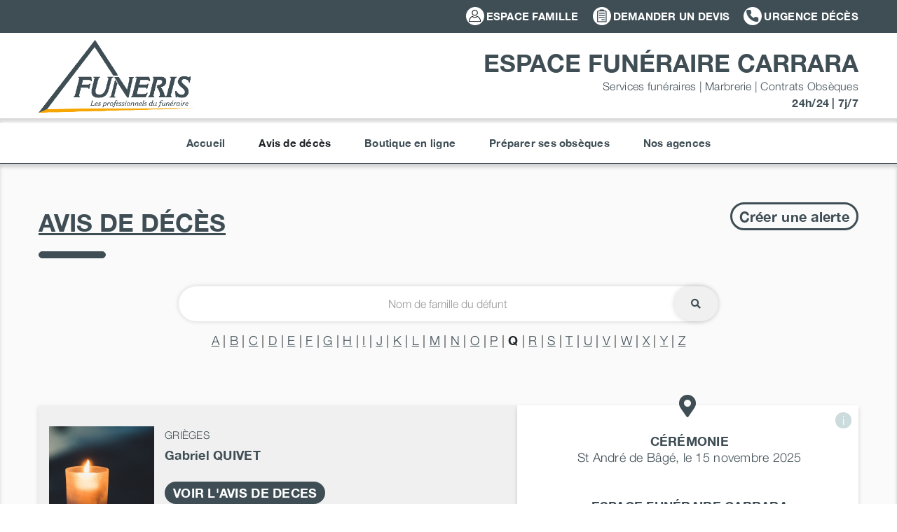

--- FILE ---
content_type: text/html; charset=UTF-8
request_url: https://funeris.espace-carrara.com/avis-de-deces/?lettre=Q
body_size: 16105
content:
<!DOCTYPE html>
<html class="avada-html-layout-wide avada-html-header-position-top avada-is-100-percent-template" lang="fr-FR">
<head>
	<meta http-equiv="X-UA-Compatible" content="IE=edge" />
	<meta http-equiv="Content-Type" content="text/html; charset=utf-8"/>
	<meta name="viewport" content="width=device-width, initial-scale=1" />
	<meta name='robots' content='index, follow, max-image-preview:large, max-snippet:-1, max-video-preview:-1' />
	<style>img:is([sizes="auto" i], [sizes^="auto," i]) { contain-intrinsic-size: 3000px 1500px }</style>
	
	<!-- This site is optimized with the Yoast SEO plugin v26.5 - https://yoast.com/wordpress/plugins/seo/ -->
	<title>Avis de décès - FUNERIS Carrara</title>
	<link rel="canonical" href="https://funeris.espace-carrara.com/avis-de-deces/" />
	<meta property="og:locale" content="fr_FR" />
	<meta property="og:type" content="article" />
	<meta property="og:title" content="Avis de décès - FUNERIS Carrara" />
	<meta property="og:url" content="https://funeris.espace-carrara.com/avis-de-deces/" />
	<meta property="og:site_name" content="FUNERIS Carrara" />
	<meta property="article:modified_time" content="2023-09-18T16:03:31+00:00" />
	<meta property="og:image" content="https://funeris.espace-carrara.com/wp-content/uploads/sites/15/2023/09/bougie.jpg" />
	<meta property="og:image:width" content="500" />
	<meta property="og:image:height" content="500" />
	<meta property="og:image:type" content="image/jpeg" />
	<meta name="twitter:card" content="summary_large_image" />
	<meta name="twitter:label1" content="Durée de lecture estimée" />
	<meta name="twitter:data1" content="1 minute" />
	<script type="application/ld+json" class="yoast-schema-graph">{"@context":"https://schema.org","@graph":[{"@type":"WebPage","@id":"https://funeris.espace-carrara.com/avis-de-deces/","url":"https://funeris.espace-carrara.com/avis-de-deces/","name":"Avis de décès - FUNERIS Carrara","isPartOf":{"@id":"https://funeris.espace-carrara.com/#website"},"datePublished":"2018-12-20T16:39:06+00:00","dateModified":"2023-09-18T16:03:31+00:00","breadcrumb":{"@id":"https://funeris.espace-carrara.com/avis-de-deces/#breadcrumb"},"inLanguage":"fr-FR","potentialAction":[{"@type":"ReadAction","target":["https://funeris.espace-carrara.com/avis-de-deces/"]}]},{"@type":"BreadcrumbList","@id":"https://funeris.espace-carrara.com/avis-de-deces/#breadcrumb","itemListElement":[{"@type":"ListItem","position":1,"name":"Accueil","item":"https://funeris.espace-carrara.com/"},{"@type":"ListItem","position":2,"name":"Avis de décès"}]},{"@type":"WebSite","@id":"https://funeris.espace-carrara.com/#website","url":"https://funeris.espace-carrara.com/","name":"FUNERIS Carrara","description":"FUNERIS Carrara","potentialAction":[{"@type":"SearchAction","target":{"@type":"EntryPoint","urlTemplate":"https://funeris.espace-carrara.com/?s={search_term_string}"},"query-input":{"@type":"PropertyValueSpecification","valueRequired":true,"valueName":"search_term_string"}}],"inLanguage":"fr-FR"}]}</script>
	<!-- / Yoast SEO plugin. -->


<link rel='dns-prefetch' href='//maxcdn.bootstrapcdn.com' />
<link rel='dns-prefetch' href='//ajax.googleapis.com' />
<link rel='dns-prefetch' href='//cdnjs.cloudflare.com' />
<link rel='dns-prefetch' href='//cdn.jsdelivr.net' />
<link rel='dns-prefetch' href='//code.jquery.com' />
<link rel="alternate" type="application/rss+xml" title="FUNERIS Carrara &raquo; Flux" href="https://funeris.espace-carrara.com/feed/" />
<link rel="alternate" type="application/rss+xml" title="FUNERIS Carrara &raquo; Flux des commentaires" href="https://funeris.espace-carrara.com/comments/feed/" />
					<link rel="shortcut icon" href="https://www.funeris.com/qdsols2/wp-content/uploads/sites/32/2022/11/favicon.jpg" type="image/x-icon" />
		
		
		
				<script type="text/javascript">
/* <![CDATA[ */
window._wpemojiSettings = {"baseUrl":"https:\/\/s.w.org\/images\/core\/emoji\/16.0.1\/72x72\/","ext":".png","svgUrl":"https:\/\/s.w.org\/images\/core\/emoji\/16.0.1\/svg\/","svgExt":".svg","source":{"concatemoji":"https:\/\/funeris.espace-carrara.com\/wp-includes\/js\/wp-emoji-release.min.js?ver=6.8.3"}};
/*! This file is auto-generated */
!function(s,n){var o,i,e;function c(e){try{var t={supportTests:e,timestamp:(new Date).valueOf()};sessionStorage.setItem(o,JSON.stringify(t))}catch(e){}}function p(e,t,n){e.clearRect(0,0,e.canvas.width,e.canvas.height),e.fillText(t,0,0);var t=new Uint32Array(e.getImageData(0,0,e.canvas.width,e.canvas.height).data),a=(e.clearRect(0,0,e.canvas.width,e.canvas.height),e.fillText(n,0,0),new Uint32Array(e.getImageData(0,0,e.canvas.width,e.canvas.height).data));return t.every(function(e,t){return e===a[t]})}function u(e,t){e.clearRect(0,0,e.canvas.width,e.canvas.height),e.fillText(t,0,0);for(var n=e.getImageData(16,16,1,1),a=0;a<n.data.length;a++)if(0!==n.data[a])return!1;return!0}function f(e,t,n,a){switch(t){case"flag":return n(e,"\ud83c\udff3\ufe0f\u200d\u26a7\ufe0f","\ud83c\udff3\ufe0f\u200b\u26a7\ufe0f")?!1:!n(e,"\ud83c\udde8\ud83c\uddf6","\ud83c\udde8\u200b\ud83c\uddf6")&&!n(e,"\ud83c\udff4\udb40\udc67\udb40\udc62\udb40\udc65\udb40\udc6e\udb40\udc67\udb40\udc7f","\ud83c\udff4\u200b\udb40\udc67\u200b\udb40\udc62\u200b\udb40\udc65\u200b\udb40\udc6e\u200b\udb40\udc67\u200b\udb40\udc7f");case"emoji":return!a(e,"\ud83e\udedf")}return!1}function g(e,t,n,a){var r="undefined"!=typeof WorkerGlobalScope&&self instanceof WorkerGlobalScope?new OffscreenCanvas(300,150):s.createElement("canvas"),o=r.getContext("2d",{willReadFrequently:!0}),i=(o.textBaseline="top",o.font="600 32px Arial",{});return e.forEach(function(e){i[e]=t(o,e,n,a)}),i}function t(e){var t=s.createElement("script");t.src=e,t.defer=!0,s.head.appendChild(t)}"undefined"!=typeof Promise&&(o="wpEmojiSettingsSupports",i=["flag","emoji"],n.supports={everything:!0,everythingExceptFlag:!0},e=new Promise(function(e){s.addEventListener("DOMContentLoaded",e,{once:!0})}),new Promise(function(t){var n=function(){try{var e=JSON.parse(sessionStorage.getItem(o));if("object"==typeof e&&"number"==typeof e.timestamp&&(new Date).valueOf()<e.timestamp+604800&&"object"==typeof e.supportTests)return e.supportTests}catch(e){}return null}();if(!n){if("undefined"!=typeof Worker&&"undefined"!=typeof OffscreenCanvas&&"undefined"!=typeof URL&&URL.createObjectURL&&"undefined"!=typeof Blob)try{var e="postMessage("+g.toString()+"("+[JSON.stringify(i),f.toString(),p.toString(),u.toString()].join(",")+"));",a=new Blob([e],{type:"text/javascript"}),r=new Worker(URL.createObjectURL(a),{name:"wpTestEmojiSupports"});return void(r.onmessage=function(e){c(n=e.data),r.terminate(),t(n)})}catch(e){}c(n=g(i,f,p,u))}t(n)}).then(function(e){for(var t in e)n.supports[t]=e[t],n.supports.everything=n.supports.everything&&n.supports[t],"flag"!==t&&(n.supports.everythingExceptFlag=n.supports.everythingExceptFlag&&n.supports[t]);n.supports.everythingExceptFlag=n.supports.everythingExceptFlag&&!n.supports.flag,n.DOMReady=!1,n.readyCallback=function(){n.DOMReady=!0}}).then(function(){return e}).then(function(){var e;n.supports.everything||(n.readyCallback(),(e=n.source||{}).concatemoji?t(e.concatemoji):e.wpemoji&&e.twemoji&&(t(e.twemoji),t(e.wpemoji)))}))}((window,document),window._wpemojiSettings);
/* ]]> */
</script>
<link rel='stylesheet' id='resaski-bs-styles-css' href='https://maxcdn.bootstrapcdn.com/bootstrap/3.3.7/css/bootstrap.min.css?ver=6.8.3' type='text/css' media='all' />
<link rel='stylesheet' id='bsdtcss-css' href='https://funeris.espace-carrara.com/wp-content/plugins/funeris/inc/bootstrap-datetimepicker.min.css?ver=6.8.3' type='text/css' media='all' />
<link rel='stylesheet' id='resaski-bs-styles-thjq-css' href='https://maxcdn.bootstrapcdn.com/bootstrap/3.3.7/css/bootstrap-theme.min.css?ver=6.8.3' type='text/css' media='all' />
<link rel='stylesheet' id='cpickerminicss-css' href='https://funeris.espace-carrara.com/wp-content/plugins/funeris/inc/minicolors/jquery.minicolors.css?ver=6.8.3' type='text/css' media='all' />
<link rel='stylesheet' id='dashicons-css' href='https://funeris.espace-carrara.com/wp-includes/css/dashicons.min.css?ver=6.8.3' type='text/css' media='all' />
<link rel='stylesheet' id='ol-css-css' href='https://cdnjs.cloudflare.com/ajax/libs/ol3/3.15.1/ol.css?ver=6.8.3' type='text/css' media='all' />
<link rel='stylesheet' id='funeris-datatables-css-css' href='https://funeris.espace-carrara.com/wp-content/plugins/funeris/inc/datatables.css?ver=6.8.3' type='text/css' media='all' />
<link rel='stylesheet' id='funeris-jquery-ui-css-css' href='https://code.jquery.com/ui/1.11.4/themes/black-tie/jquery-ui.css?ver=6.8.3' type='text/css' media='all' />
<link rel='stylesheet' id='funeris-style-css' href='https://funeris.espace-carrara.com/wp-content/plugins/funeris/inc/funeris.css?ver=6.8.3' type='text/css' media='all' />
<link rel='stylesheet' id='fancyb-css-css' href='https://funeris.espace-carrara.com/wp-content/plugins/funeris/inc/fancybox/jquery.fancybox.min.css?ver=6.8.3' type='text/css' media='all' />
<link rel='stylesheet' id='select2css-css' href='https://funeris.espace-carrara.com/wp-content/plugins/funeris/inc/select2/min.css?ver=6.8.3' type='text/css' media='all' />
<style id='wp-emoji-styles-inline-css' type='text/css'>

	img.wp-smiley, img.emoji {
		display: inline !important;
		border: none !important;
		box-shadow: none !important;
		height: 1em !important;
		width: 1em !important;
		margin: 0 0.07em !important;
		vertical-align: -0.1em !important;
		background: none !important;
		padding: 0 !important;
	}
</style>
<link rel='stylesheet' id='wp-block-library-css' href='https://funeris.espace-carrara.com/wp-includes/css/dist/block-library/style.min.css?ver=6.8.3' type='text/css' media='all' />
<style id='wp-block-library-theme-inline-css' type='text/css'>
.wp-block-audio :where(figcaption){color:#555;font-size:13px;text-align:center}.is-dark-theme .wp-block-audio :where(figcaption){color:#ffffffa6}.wp-block-audio{margin:0 0 1em}.wp-block-code{border:1px solid #ccc;border-radius:4px;font-family:Menlo,Consolas,monaco,monospace;padding:.8em 1em}.wp-block-embed :where(figcaption){color:#555;font-size:13px;text-align:center}.is-dark-theme .wp-block-embed :where(figcaption){color:#ffffffa6}.wp-block-embed{margin:0 0 1em}.blocks-gallery-caption{color:#555;font-size:13px;text-align:center}.is-dark-theme .blocks-gallery-caption{color:#ffffffa6}:root :where(.wp-block-image figcaption){color:#555;font-size:13px;text-align:center}.is-dark-theme :root :where(.wp-block-image figcaption){color:#ffffffa6}.wp-block-image{margin:0 0 1em}.wp-block-pullquote{border-bottom:4px solid;border-top:4px solid;color:currentColor;margin-bottom:1.75em}.wp-block-pullquote cite,.wp-block-pullquote footer,.wp-block-pullquote__citation{color:currentColor;font-size:.8125em;font-style:normal;text-transform:uppercase}.wp-block-quote{border-left:.25em solid;margin:0 0 1.75em;padding-left:1em}.wp-block-quote cite,.wp-block-quote footer{color:currentColor;font-size:.8125em;font-style:normal;position:relative}.wp-block-quote:where(.has-text-align-right){border-left:none;border-right:.25em solid;padding-left:0;padding-right:1em}.wp-block-quote:where(.has-text-align-center){border:none;padding-left:0}.wp-block-quote.is-large,.wp-block-quote.is-style-large,.wp-block-quote:where(.is-style-plain){border:none}.wp-block-search .wp-block-search__label{font-weight:700}.wp-block-search__button{border:1px solid #ccc;padding:.375em .625em}:where(.wp-block-group.has-background){padding:1.25em 2.375em}.wp-block-separator.has-css-opacity{opacity:.4}.wp-block-separator{border:none;border-bottom:2px solid;margin-left:auto;margin-right:auto}.wp-block-separator.has-alpha-channel-opacity{opacity:1}.wp-block-separator:not(.is-style-wide):not(.is-style-dots){width:100px}.wp-block-separator.has-background:not(.is-style-dots){border-bottom:none;height:1px}.wp-block-separator.has-background:not(.is-style-wide):not(.is-style-dots){height:2px}.wp-block-table{margin:0 0 1em}.wp-block-table td,.wp-block-table th{word-break:normal}.wp-block-table :where(figcaption){color:#555;font-size:13px;text-align:center}.is-dark-theme .wp-block-table :where(figcaption){color:#ffffffa6}.wp-block-video :where(figcaption){color:#555;font-size:13px;text-align:center}.is-dark-theme .wp-block-video :where(figcaption){color:#ffffffa6}.wp-block-video{margin:0 0 1em}:root :where(.wp-block-template-part.has-background){margin-bottom:0;margin-top:0;padding:1.25em 2.375em}
</style>
<style id='classic-theme-styles-inline-css' type='text/css'>
/*! This file is auto-generated */
.wp-block-button__link{color:#fff;background-color:#32373c;border-radius:9999px;box-shadow:none;text-decoration:none;padding:calc(.667em + 2px) calc(1.333em + 2px);font-size:1.125em}.wp-block-file__button{background:#32373c;color:#fff;text-decoration:none}
</style>
<style id='global-styles-inline-css' type='text/css'>
:root{--wp--preset--aspect-ratio--square: 1;--wp--preset--aspect-ratio--4-3: 4/3;--wp--preset--aspect-ratio--3-4: 3/4;--wp--preset--aspect-ratio--3-2: 3/2;--wp--preset--aspect-ratio--2-3: 2/3;--wp--preset--aspect-ratio--16-9: 16/9;--wp--preset--aspect-ratio--9-16: 9/16;--wp--preset--color--black: #000000;--wp--preset--color--cyan-bluish-gray: #abb8c3;--wp--preset--color--white: #ffffff;--wp--preset--color--pale-pink: #f78da7;--wp--preset--color--vivid-red: #cf2e2e;--wp--preset--color--luminous-vivid-orange: #ff6900;--wp--preset--color--luminous-vivid-amber: #fcb900;--wp--preset--color--light-green-cyan: #7bdcb5;--wp--preset--color--vivid-green-cyan: #00d084;--wp--preset--color--pale-cyan-blue: #8ed1fc;--wp--preset--color--vivid-cyan-blue: #0693e3;--wp--preset--color--vivid-purple: #9b51e0;--wp--preset--color--awb-color-1: #ffffff;--wp--preset--color--awb-color-2: #f9f9fb;--wp--preset--color--awb-color-3: #ffffff;--wp--preset--color--awb-color-4: #f0f0f0;--wp--preset--color--awb-color-5: #3f4e55;--wp--preset--color--awb-color-6: #3f4e55;--wp--preset--color--awb-color-7: #212427;--wp--preset--color--awb-color-8: #141617;--wp--preset--gradient--vivid-cyan-blue-to-vivid-purple: linear-gradient(135deg,rgba(6,147,227,1) 0%,rgb(155,81,224) 100%);--wp--preset--gradient--light-green-cyan-to-vivid-green-cyan: linear-gradient(135deg,rgb(122,220,180) 0%,rgb(0,208,130) 100%);--wp--preset--gradient--luminous-vivid-amber-to-luminous-vivid-orange: linear-gradient(135deg,rgba(252,185,0,1) 0%,rgba(255,105,0,1) 100%);--wp--preset--gradient--luminous-vivid-orange-to-vivid-red: linear-gradient(135deg,rgba(255,105,0,1) 0%,rgb(207,46,46) 100%);--wp--preset--gradient--very-light-gray-to-cyan-bluish-gray: linear-gradient(135deg,rgb(238,238,238) 0%,rgb(169,184,195) 100%);--wp--preset--gradient--cool-to-warm-spectrum: linear-gradient(135deg,rgb(74,234,220) 0%,rgb(151,120,209) 20%,rgb(207,42,186) 40%,rgb(238,44,130) 60%,rgb(251,105,98) 80%,rgb(254,248,76) 100%);--wp--preset--gradient--blush-light-purple: linear-gradient(135deg,rgb(255,206,236) 0%,rgb(152,150,240) 100%);--wp--preset--gradient--blush-bordeaux: linear-gradient(135deg,rgb(254,205,165) 0%,rgb(254,45,45) 50%,rgb(107,0,62) 100%);--wp--preset--gradient--luminous-dusk: linear-gradient(135deg,rgb(255,203,112) 0%,rgb(199,81,192) 50%,rgb(65,88,208) 100%);--wp--preset--gradient--pale-ocean: linear-gradient(135deg,rgb(255,245,203) 0%,rgb(182,227,212) 50%,rgb(51,167,181) 100%);--wp--preset--gradient--electric-grass: linear-gradient(135deg,rgb(202,248,128) 0%,rgb(113,206,126) 100%);--wp--preset--gradient--midnight: linear-gradient(135deg,rgb(2,3,129) 0%,rgb(40,116,252) 100%);--wp--preset--font-size--small: 13.5px;--wp--preset--font-size--medium: 20px;--wp--preset--font-size--large: 27px;--wp--preset--font-size--x-large: 42px;--wp--preset--font-size--normal: 18px;--wp--preset--font-size--xlarge: 36px;--wp--preset--font-size--huge: 54px;--wp--preset--spacing--20: 0.44rem;--wp--preset--spacing--30: 0.67rem;--wp--preset--spacing--40: 1rem;--wp--preset--spacing--50: 1.5rem;--wp--preset--spacing--60: 2.25rem;--wp--preset--spacing--70: 3.38rem;--wp--preset--spacing--80: 5.06rem;--wp--preset--shadow--natural: 6px 6px 9px rgba(0, 0, 0, 0.2);--wp--preset--shadow--deep: 12px 12px 50px rgba(0, 0, 0, 0.4);--wp--preset--shadow--sharp: 6px 6px 0px rgba(0, 0, 0, 0.2);--wp--preset--shadow--outlined: 6px 6px 0px -3px rgba(255, 255, 255, 1), 6px 6px rgba(0, 0, 0, 1);--wp--preset--shadow--crisp: 6px 6px 0px rgba(0, 0, 0, 1);}:where(.is-layout-flex){gap: 0.5em;}:where(.is-layout-grid){gap: 0.5em;}body .is-layout-flex{display: flex;}.is-layout-flex{flex-wrap: wrap;align-items: center;}.is-layout-flex > :is(*, div){margin: 0;}body .is-layout-grid{display: grid;}.is-layout-grid > :is(*, div){margin: 0;}:where(.wp-block-columns.is-layout-flex){gap: 2em;}:where(.wp-block-columns.is-layout-grid){gap: 2em;}:where(.wp-block-post-template.is-layout-flex){gap: 1.25em;}:where(.wp-block-post-template.is-layout-grid){gap: 1.25em;}.has-black-color{color: var(--wp--preset--color--black) !important;}.has-cyan-bluish-gray-color{color: var(--wp--preset--color--cyan-bluish-gray) !important;}.has-white-color{color: var(--wp--preset--color--white) !important;}.has-pale-pink-color{color: var(--wp--preset--color--pale-pink) !important;}.has-vivid-red-color{color: var(--wp--preset--color--vivid-red) !important;}.has-luminous-vivid-orange-color{color: var(--wp--preset--color--luminous-vivid-orange) !important;}.has-luminous-vivid-amber-color{color: var(--wp--preset--color--luminous-vivid-amber) !important;}.has-light-green-cyan-color{color: var(--wp--preset--color--light-green-cyan) !important;}.has-vivid-green-cyan-color{color: var(--wp--preset--color--vivid-green-cyan) !important;}.has-pale-cyan-blue-color{color: var(--wp--preset--color--pale-cyan-blue) !important;}.has-vivid-cyan-blue-color{color: var(--wp--preset--color--vivid-cyan-blue) !important;}.has-vivid-purple-color{color: var(--wp--preset--color--vivid-purple) !important;}.has-black-background-color{background-color: var(--wp--preset--color--black) !important;}.has-cyan-bluish-gray-background-color{background-color: var(--wp--preset--color--cyan-bluish-gray) !important;}.has-white-background-color{background-color: var(--wp--preset--color--white) !important;}.has-pale-pink-background-color{background-color: var(--wp--preset--color--pale-pink) !important;}.has-vivid-red-background-color{background-color: var(--wp--preset--color--vivid-red) !important;}.has-luminous-vivid-orange-background-color{background-color: var(--wp--preset--color--luminous-vivid-orange) !important;}.has-luminous-vivid-amber-background-color{background-color: var(--wp--preset--color--luminous-vivid-amber) !important;}.has-light-green-cyan-background-color{background-color: var(--wp--preset--color--light-green-cyan) !important;}.has-vivid-green-cyan-background-color{background-color: var(--wp--preset--color--vivid-green-cyan) !important;}.has-pale-cyan-blue-background-color{background-color: var(--wp--preset--color--pale-cyan-blue) !important;}.has-vivid-cyan-blue-background-color{background-color: var(--wp--preset--color--vivid-cyan-blue) !important;}.has-vivid-purple-background-color{background-color: var(--wp--preset--color--vivid-purple) !important;}.has-black-border-color{border-color: var(--wp--preset--color--black) !important;}.has-cyan-bluish-gray-border-color{border-color: var(--wp--preset--color--cyan-bluish-gray) !important;}.has-white-border-color{border-color: var(--wp--preset--color--white) !important;}.has-pale-pink-border-color{border-color: var(--wp--preset--color--pale-pink) !important;}.has-vivid-red-border-color{border-color: var(--wp--preset--color--vivid-red) !important;}.has-luminous-vivid-orange-border-color{border-color: var(--wp--preset--color--luminous-vivid-orange) !important;}.has-luminous-vivid-amber-border-color{border-color: var(--wp--preset--color--luminous-vivid-amber) !important;}.has-light-green-cyan-border-color{border-color: var(--wp--preset--color--light-green-cyan) !important;}.has-vivid-green-cyan-border-color{border-color: var(--wp--preset--color--vivid-green-cyan) !important;}.has-pale-cyan-blue-border-color{border-color: var(--wp--preset--color--pale-cyan-blue) !important;}.has-vivid-cyan-blue-border-color{border-color: var(--wp--preset--color--vivid-cyan-blue) !important;}.has-vivid-purple-border-color{border-color: var(--wp--preset--color--vivid-purple) !important;}.has-vivid-cyan-blue-to-vivid-purple-gradient-background{background: var(--wp--preset--gradient--vivid-cyan-blue-to-vivid-purple) !important;}.has-light-green-cyan-to-vivid-green-cyan-gradient-background{background: var(--wp--preset--gradient--light-green-cyan-to-vivid-green-cyan) !important;}.has-luminous-vivid-amber-to-luminous-vivid-orange-gradient-background{background: var(--wp--preset--gradient--luminous-vivid-amber-to-luminous-vivid-orange) !important;}.has-luminous-vivid-orange-to-vivid-red-gradient-background{background: var(--wp--preset--gradient--luminous-vivid-orange-to-vivid-red) !important;}.has-very-light-gray-to-cyan-bluish-gray-gradient-background{background: var(--wp--preset--gradient--very-light-gray-to-cyan-bluish-gray) !important;}.has-cool-to-warm-spectrum-gradient-background{background: var(--wp--preset--gradient--cool-to-warm-spectrum) !important;}.has-blush-light-purple-gradient-background{background: var(--wp--preset--gradient--blush-light-purple) !important;}.has-blush-bordeaux-gradient-background{background: var(--wp--preset--gradient--blush-bordeaux) !important;}.has-luminous-dusk-gradient-background{background: var(--wp--preset--gradient--luminous-dusk) !important;}.has-pale-ocean-gradient-background{background: var(--wp--preset--gradient--pale-ocean) !important;}.has-electric-grass-gradient-background{background: var(--wp--preset--gradient--electric-grass) !important;}.has-midnight-gradient-background{background: var(--wp--preset--gradient--midnight) !important;}.has-small-font-size{font-size: var(--wp--preset--font-size--small) !important;}.has-medium-font-size{font-size: var(--wp--preset--font-size--medium) !important;}.has-large-font-size{font-size: var(--wp--preset--font-size--large) !important;}.has-x-large-font-size{font-size: var(--wp--preset--font-size--x-large) !important;}
:where(.wp-block-post-template.is-layout-flex){gap: 1.25em;}:where(.wp-block-post-template.is-layout-grid){gap: 1.25em;}
:where(.wp-block-columns.is-layout-flex){gap: 2em;}:where(.wp-block-columns.is-layout-grid){gap: 2em;}
:root :where(.wp-block-pullquote){font-size: 1.5em;line-height: 1.6;}
</style>
<link rel='stylesheet' id='w3dev-alertify-css-css' href='//cdn.jsdelivr.net/alertifyjs/1.8.0/css/alertify.min.css?ver=1.5.3' type='text/css' media='all' />
<link rel='stylesheet' id='w3dev-alertify-theme-css-css' href='//cdn.jsdelivr.net/alertifyjs/1.8.0/css/themes/default.min.css?ver=1.5.3' type='text/css' media='all' />
<link rel='stylesheet' id='contact-form-7-css' href='https://funeris.espace-carrara.com/wp-content/plugins/contact-form-7/includes/css/styles.css?ver=6.1.4' type='text/css' media='all' />
<link rel='stylesheet' id='child-style-css' href='https://funeris.espace-carrara.com/wp-content/themes/Avada-Child-Theme-Noir-V2/style.css?ver=20251216' type='text/css' media='all' />
<link rel='stylesheet' id='fusion-dynamic-css-css' href='https://funeris.espace-carrara.com/wp-content/uploads/sites/15/fusion-styles/_blog-15-52b2cf7879d6983789ec08105d29988f.min.css?ver=3.13.1' type='text/css' media='all' />
<script type="text/javascript" src="https://funeris.espace-carrara.com/wp-includes/js/jquery/jquery.min.js?ver=3.7.1" id="jquery-core-js"></script>
<script type="text/javascript" src="https://funeris.espace-carrara.com/wp-includes/js/jquery/jquery-migrate.min.js?ver=3.4.1" id="jquery-migrate-js"></script>
<script type="text/javascript" id="funeris_volontes_bo-js-extra">
/* <![CDATA[ */
var funeris_add_volontes_lieu_url = "https:\/\/funeris.espace-carrara.com\/wp-admin\/admin-ajax.php";
var funeris_edit_volontes_lieu_url = "https:\/\/funeris.espace-carrara.com\/wp-admin\/admin-ajax.php";
/* ]]> */
</script>
<script type="text/javascript" src="https://funeris.espace-carrara.com/wp-content/plugins/funeris/shortcodes/../js/funeris_volontes_bo.js?ver=6.8.3" id="funeris_volontes_bo-js"></script>
<script type="text/javascript" id="funeris-partenaire-script-js-extra">
/* <![CDATA[ */
var partenaire_post_declaration_url = "https:\/\/funeris.espace-carrara.com\/wp-admin\/admin-ajax.php";
var partenaire_edit_declaration_url = "https:\/\/funeris.espace-carrara.com\/wp-admin\/admin-ajax.php";
var partenaire_toggle_declaration_url = "https:\/\/funeris.espace-carrara.com\/wp-admin\/admin-ajax.php";
var partenaire_toggle_paiement_url = "https:\/\/funeris.espace-carrara.com\/wp-admin\/admin-ajax.php";
var partenaire_del_declaration_url = "https:\/\/funeris.espace-carrara.com\/wp-admin\/admin-ajax.php";
var p_a_add_reprise_url = "https:\/\/funeris.espace-carrara.com\/wp-admin\/admin-ajax.php";
var p_a_del_reprise_url = "https:\/\/funeris.espace-carrara.com\/wp-admin\/admin-ajax.php";
var remise_zero_euros_funeris_url = "https:\/\/funeris.espace-carrara.com\/wp-admin\/admin-ajax.php";
/* ]]> */
</script>
<script type="text/javascript" src="https://funeris.espace-carrara.com/wp-content/plugins/funeris/shortcodes/../js/site_partenaire.js?ver=6.8.3" id="funeris-partenaire-script-js"></script>
<script type="text/javascript" src="https://funeris.espace-carrara.com/wp-content/plugins/funeris/inc/moments.js?ver=6.8.3" id="moments-js"></script>
<script type="text/javascript" src="https://maxcdn.bootstrapcdn.com/bootstrap/3.3.7/js/bootstrap.min.js?ver=6.8.3" id="resaski-bs-script-js"></script>
<script type="text/javascript" src="https://funeris.espace-carrara.com/wp-content/plugins/funeris/inc/bootstrap-datetimepicker.min.js?ver=6.8.3" id="bsdtjs-js"></script>
<script type="text/javascript" src="https://funeris.espace-carrara.com/wp-content/plugins/funeris/inc/base64_module.js?ver=6.8.3" id="b64module-js"></script>
<script type="text/javascript" id="funerisbojs-js-extra">
/* <![CDATA[ */
var mag_chg_cde_status_url = "https:\/\/funeris.espace-carrara.com\/wp-admin\/admin-ajax.php";
var checkbox_dad_chef_url = "https:\/\/funeris.espace-carrara.com\/wp-admin\/admin-ajax.php";
var mag_chg_params_url = "https:\/\/funeris.espace-carrara.com\/wp-admin\/admin-ajax.php";
/* ]]> */
</script>
<script type="text/javascript" src="https://funeris.espace-carrara.com/wp-content/plugins/funeris/inc/funerisbo.js?ver=20240307" id="funerisbojs-js"></script>
<script type="text/javascript" src="https://funeris.espace-carrara.com/wp-content/plugins/funeris/inc/minicolors/jquery.minicolors.min.js?ver=6.8.3" id="cpickerminijs-js"></script>
<script type="text/javascript" src="https://funeris.espace-carrara.com/wp-content/plugins/funeris/inc/datatables.js?ver=6.8.3" id="funeris-datatables-js"></script>
<script type="text/javascript" src="https://funeris.espace-carrara.com/wp-content/plugins/funeris/js/base64_module.js?ver=6.8.3" id="funeris-b64-js"></script>
<script type="text/javascript" src="//ajax.googleapis.com/ajax/libs/jqueryui/1.11.4/jquery-ui.min.js?ver=6.8.3" id="funeris-jquery-ui-js"></script>
<script type="text/javascript" src="//ajax.googleapis.com/ajax/libs/jqueryui/1.11.4/i18n/jquery-ui-i18n.min.js?ver=6.8.3" id="funeris-jquery-ui-locale-js"></script>
<script type="text/javascript" src="https://cdnjs.cloudflare.com/ajax/libs/ol3/3.15.1/ol.js?ver=6.8.3" id="ol-js"></script>
<script type="text/javascript" src="https://funeris.espace-carrara.com/wp-content/plugins/funeris/inc/fancybox/jquery.fancybox.min.js?ver=6.8.3" id="fancyb-js"></script>
<script type="text/javascript" src="https://funeris.espace-carrara.com/wp-content/plugins/funeris/inc/select2/min.js?ver=6.8.3" id="select2js-js"></script>
<script type="text/javascript" src="//cdn.jsdelivr.net/alertifyjs/1.8.0/alertify.min.js?ver=1.5.3" id="w3dev-alertify-js-js"></script>
<link rel="https://api.w.org/" href="https://funeris.espace-carrara.com/wp-json/" /><link rel="alternate" title="JSON" type="application/json" href="https://funeris.espace-carrara.com/wp-json/wp/v2/pages/37" /><link rel="EditURI" type="application/rsd+xml" title="RSD" href="https://funeris.espace-carrara.com/xmlrpc.php?rsd" />
<meta name="generator" content="WordPress 6.8.3" />
<link rel='shortlink' href='https://funeris.espace-carrara.com/?p=37' />
<link rel="alternate" title="oEmbed (JSON)" type="application/json+oembed" href="https://funeris.espace-carrara.com/wp-json/oembed/1.0/embed?url=https%3A%2F%2Ffuneris.espace-carrara.com%2Favis-de-deces%2F" />
<link rel="alternate" title="oEmbed (XML)" type="text/xml+oembed" href="https://funeris.espace-carrara.com/wp-json/oembed/1.0/embed?url=https%3A%2F%2Ffuneris.espace-carrara.com%2Favis-de-deces%2F&#038;format=xml" />
<link rel="preload" href="https://funeris.espace-carrara.com/wp-content/themes/Avada/includes/lib/assets/fonts/icomoon/awb-icons.woff" as="font" type="font/woff" crossorigin><link rel="preload" href="//funeris.espace-carrara.com/wp-content/themes/Avada/includes/lib/assets/fonts/fontawesome/webfonts/fa-brands-400.woff2" as="font" type="font/woff2" crossorigin><link rel="preload" href="//funeris.espace-carrara.com/wp-content/themes/Avada/includes/lib/assets/fonts/fontawesome/webfonts/fa-regular-400.woff2" as="font" type="font/woff2" crossorigin><link rel="preload" href="//funeris.espace-carrara.com/wp-content/themes/Avada/includes/lib/assets/fonts/fontawesome/webfonts/fa-solid-900.woff2" as="font" type="font/woff2" crossorigin><style type="text/css" id="css-fb-visibility">@media screen and (max-width: 640px){.fusion-no-small-visibility{display:none !important;}body .sm-text-align-center{text-align:center !important;}body .sm-text-align-left{text-align:left !important;}body .sm-text-align-right{text-align:right !important;}body .sm-flex-align-center{justify-content:center !important;}body .sm-flex-align-flex-start{justify-content:flex-start !important;}body .sm-flex-align-flex-end{justify-content:flex-end !important;}body .sm-mx-auto{margin-left:auto !important;margin-right:auto !important;}body .sm-ml-auto{margin-left:auto !important;}body .sm-mr-auto{margin-right:auto !important;}body .fusion-absolute-position-small{position:absolute;top:auto;width:100%;}.awb-sticky.awb-sticky-small{ position: sticky; top: var(--awb-sticky-offset,0); }}@media screen and (min-width: 641px) and (max-width: 1024px){.fusion-no-medium-visibility{display:none !important;}body .md-text-align-center{text-align:center !important;}body .md-text-align-left{text-align:left !important;}body .md-text-align-right{text-align:right !important;}body .md-flex-align-center{justify-content:center !important;}body .md-flex-align-flex-start{justify-content:flex-start !important;}body .md-flex-align-flex-end{justify-content:flex-end !important;}body .md-mx-auto{margin-left:auto !important;margin-right:auto !important;}body .md-ml-auto{margin-left:auto !important;}body .md-mr-auto{margin-right:auto !important;}body .fusion-absolute-position-medium{position:absolute;top:auto;width:100%;}.awb-sticky.awb-sticky-medium{ position: sticky; top: var(--awb-sticky-offset,0); }}@media screen and (min-width: 1025px){.fusion-no-large-visibility{display:none !important;}body .lg-text-align-center{text-align:center !important;}body .lg-text-align-left{text-align:left !important;}body .lg-text-align-right{text-align:right !important;}body .lg-flex-align-center{justify-content:center !important;}body .lg-flex-align-flex-start{justify-content:flex-start !important;}body .lg-flex-align-flex-end{justify-content:flex-end !important;}body .lg-mx-auto{margin-left:auto !important;margin-right:auto !important;}body .lg-ml-auto{margin-left:auto !important;}body .lg-mr-auto{margin-right:auto !important;}body .fusion-absolute-position-large{position:absolute;top:auto;width:100%;}.awb-sticky.awb-sticky-large{ position: sticky; top: var(--awb-sticky-offset,0); }}</style>		<script type="text/javascript">
			var doc = document.documentElement;
			doc.setAttribute( 'data-useragent', navigator.userAgent );
		</script>
		
	</head>

<body class="wp-singular page-template page-template-100-width page-template-100-width-php page page-id-37 wp-theme-Avada wp-child-theme-Avada-Child-Theme-Noir-V2 fusion-image-hovers fusion-pagination-sizing fusion-button_type-flat fusion-button_span-no fusion-button_gradient-linear avada-image-rollover-circle-yes avada-image-rollover-yes avada-image-rollover-direction-left fusion-body ltr no-tablet-sticky-header no-mobile-sticky-header no-mobile-slidingbar no-desktop-totop no-mobile-totop avada-has-rev-slider-styles fusion-disable-outline fusion-sub-menu-fade mobile-logo-pos-left layout-wide-mode avada-has-boxed-modal-shadow- layout-scroll-offset-full avada-has-zero-margin-offset-top fusion-top-header menu-text-align-center mobile-menu-design-classic fusion-show-pagination-text fusion-header-layout-v4 avada-responsive avada-footer-fx-none avada-menu-highlight-style-bar fusion-search-form-clean fusion-main-menu-search-overlay fusion-avatar-circle avada-dropdown-styles avada-blog-layout-large avada-blog-archive-layout-large avada-header-shadow-no avada-menu-icon-position-left avada-has-megamenu-shadow avada-has-breadcrumb-mobile-hidden avada-has-titlebar-hide avada-header-border-color-full-transparent avada-has-pagination-width_height avada-flyout-menu-direction-fade avada-ec-views-v1" data-awb-post-id="37">
		<a class="skip-link screen-reader-text" href="#content">Passer au contenu</a>

	<div id="boxed-wrapper">
		<div class="fusion-sides-frame"></div>
		<div id="wrapper" class="fusion-wrapper">
			<div id="home" style="position:relative;top:-1px;"></div>
						<div class="funfunsion-header fusion-header-wrapper">
				<div class="fusion-header funheader">
					<div class = "funheader1">
						<div class="fusion-row">
							<div class = "col-sm-12 tright">   
								<a href = "/"><img class = 'logo_funeris_funheader1' src = "/wp-content/plugins/funeris/imgsthmn/logo_blanc_funeris_n_2.png"></a>
								<a href = "/espace-famille/" target="_blank"><span class = "funfstick_img_c"><img src = "/wp-content/plugins/funeris/imgsthmn/espace_famille_n_gris_2.png"></span><span class = "funfstick_text_c"> espace famille</span></a>
								<a class = "footer_devis"><span class = "funfstick_img_c"><img class = "dde_devis" src = "/wp-content/plugins/funeris/imgsthmn/devis_n_gris_2.png"></span><span class = "funfstick_text_c"> demander un devis</span></a>
								<a class = "footer_appel last"><span class = "funfstick_img_c"><img src = "/wp-content/plugins/funeris/imgsthmn/urgence_deces_n_gris_2.png"></span><span class = "funfstick_text_c"> urgence décès</span></a>
							</div>
						</div>
					</div>
					<div class="fusion-row">
						<div class = "col-sm-6 funhead1">
							<a href = "/"><img src = "/wp-content/plugins/funeris/imgsthmn/FUNERIS_logo_gris_2x.png" style = "max-width: 225px"></a>
						</div>
						<div class = "col-sm-6 funhead2">
							<h2>ESPACE FUNÉRAIRE CARRARA</h2>
							<p class = "hspan1">Services funéraires | Marbrerie | Contrats Obsèques<br/><span>24h/24 | 7j/7</span></p>
						</div>
					</div>
					<div class = "funheader-shadow"></div>
				</div>
			</div>
			
				
			<header class="fusion-header-wrapper">
				<div class="fusion-header-v4 fusion-logo-alignment fusion-logo-left fusion-sticky-menu- fusion-sticky-logo- fusion-mobile-logo- fusion-sticky-menu-only fusion-header-menu-align-center fusion-mobile-menu-design-classic">
					
<div class="fusion-secondary-header">
	<div class="fusion-row">
					<div class="fusion-alignleft">
				<nav class="fusion-secondary-menu" role="navigation" aria-label="Menu secondaire"></nav>			</div>
					</div>
</div>
<div class="fusion-sticky-header-wrapper"> <!-- start fusion sticky header wrapper -->

	<div class="fusion-secondary-main-menu">
		<div class="fusion-row">
			<nav class="fusion-main-menu" aria-label="Menu principal"><div class="fusion-overlay-search">		<form role="search" class="searchform fusion-search-form  fusion-search-form-clean" method="get" action="https://funeris.espace-carrara.com/">
			<div class="fusion-search-form-content">

				
				<div class="fusion-search-field search-field">
					<label><span class="screen-reader-text">Rechercher:</span>
													<input type="search" value="" name="s" class="s" placeholder="Rechercher..." required aria-required="true" aria-label="Rechercher..."/>
											</label>
				</div>
				<div class="fusion-search-button search-button">
					<input type="submit" class="fusion-search-submit searchsubmit" aria-label="Recherche" value="&#xf002;" />
									</div>

				
			</div>


			
		</form>
		<div class="fusion-search-spacer"></div><a href="#" role="button" aria-label="Fermer la recherche" class="fusion-close-search"></a></div><ul id="menu-menu-principal" class="fusion-menu"><li  id="menu-item-250"  class="menu-item menu-item-type-post_type menu-item-object-page menu-item-home menu-item-250"  data-item-id="250"><a  href="https://funeris.espace-carrara.com/" class="fusion-bar-highlight"><span class="menu-text">Accueil</span></a></li><li  id="menu-item-251"  class="menu-item menu-item-type-post_type menu-item-object-page current-menu-item page_item page-item-37 current_page_item menu-item-251"  data-item-id="251"><a  href="https://funeris.espace-carrara.com/avis-de-deces/" class="fusion-bar-highlight"><span class="menu-text">Avis de décès</span></a></li><li  id="menu-item-252"  class="menu-item menu-item-type-post_type menu-item-object-page menu-item-252"  data-item-id="252"><a  href="https://funeris.espace-carrara.com/magasin/" class="fusion-bar-highlight"><span class="menu-text">Boutique en ligne</span></a></li><li  id="menu-item-255"  class="menu-item menu-item-type-custom menu-item-object-custom menu-item-has-children menu-item-255 fusion-dropdown-menu"  data-item-id="255"><a  href="#" class="fusion-bar-highlight"><span class="menu-text">Préparer ses obsèques</span></a><ul class="sub-menu"><li  id="menu-item-253"  class="menu-item menu-item-type-post_type menu-item-object-page menu-item-253 fusion-dropdown-submenu" ><a  href="https://funeris.espace-carrara.com/contrats-obseques/" class="fusion-bar-highlight"><span>Contrats obsèques</span></a></li><li  id="menu-item-254"  class="menu-item menu-item-type-post_type menu-item-object-page menu-item-254 fusion-dropdown-submenu" ><a  href="https://funeris.espace-carrara.com/service-volontes-funeraires/" class="fusion-bar-highlight"><span>Services volontés funéraires</span></a></li><li  id="menu-item-262"  class="menu-item menu-item-type-post_type menu-item-object-page menu-item-262 fusion-dropdown-submenu" ><a  href="https://funeris.espace-carrara.com/liberte-de-choisir-son-operateur-funeraire/" class="fusion-bar-highlight"><span>Liberté de choisir son opérateur funéraire</span></a></li></ul></li><li  id="menu-item-61"  class="menu_l1 menu-item menu-item-type-post_type menu-item-object-page menu-item-61"  data-classes="menu_l1" data-item-id="61"><a  href="https://funeris.espace-carrara.com/contact/" class="fusion-bar-highlight"><span class="menu-text">Nos agences</span></a></li></ul></nav>
<nav class="fusion-mobile-nav-holder fusion-mobile-menu-text-align-left" aria-label="Menu principal mobile"></nav>

					</div>
	</div>
</div> <!-- end fusion sticky header wrapper -->
				</div>
				<div class="fusion-clearfix"></div>
			</header>
							
						<div id="sliders-container" class="fusion-slider-visibility">
					</div>
				
				
			
			
						<div class = 'fun_submenu_head'>
				<div class = 'container'>
					<div class = 'row'>
						<div class = 'col-sm-12 fun_submenu_head_c'>
						</div>
					</div>
				</div>
			</div>
			<main id="main" class="clearfix width-100">
				<div class="fusion-row" style="max-width:100%;">
<section id="content" class="full-width">
					<div id="post-37" class="post-37 page type-page status-publish hentry">
			<span class="entry-title rich-snippet-hidden">Avis de décès</span><span class="vcard rich-snippet-hidden"><span class="fn"><a href="https://funeris.espace-carrara.com/author/admin/" title="Articles par Quentin DUPONT" rel="author">Quentin DUPONT</a></span></span><span class="updated rich-snippet-hidden">2023-09-18T18:03:31+02:00</span>						<div class="post-content">
				</div><div class = "container_container container_liste_avis bshadowtop"><div class = "container"><div class = "row rowhead_avis_liste"><div class = "col-sm-6"><h2><a href = "/avis-de-deces/">Avis de décès</a></h2><div class="fusion-separator fusion-full-width-sep fun_separator" style="align-self: center;margin-left: auto;margin-right: auto;width:100%;margin-top:20px;margin-bottom:20px;"></div></div><div class = "col-sm-6 txtCenter mbotalert"><a class = "bun_bord_butt creer_alerte_mail" type = "button">
			Créer une alerte
		</a>
		
		<div class="modal" tabindex="-1" role="dialog" id = "popup-alerte-conf">
		  <div class="modal-dialog modal-lg">
			<div class="modal-content">
				<div class="modal-header">
					<button type="button" class="close" data-dismiss="modal" aria-label="Close"><span aria-hidden="true">&times;</span></button>
					<h4 class="modal-title">Votre alerte décès</h4>
				</div>
				<div class="modal-body">
					<div class = "row">
						<div class = "col-sm-12 alerte_info_cc">
							
						</div>
					</div>
				</div>
			</div>
		  </div>
		</div></div></div><div class = "row"><div class = "col-md-8 col-md-offset-2 mtop20"><form class="form"><div class="form-group"><div class="input-group"><input type="text" class="form-control liste_avis_nom_defunt" id="nom_defunt" name = "nom_defunt" placeholder="Nom de famille du défunt" value = "" autocomplete="off"><span class="input-group-addon addon_nom_defunt"><i class = "fa fa-search"></i></span></div></div><input type = "hidden" value = "0" name = "fag"><input type = "hidden" value = "131" name = "fad"><input type = "hidden" value = "Q" name = "lettre"></form><p class = "lead alpha_filters "><a href = "https://funeris.espace-carrara.com/avis-de-deces/?lettre=A">A</a> | <a href = "https://funeris.espace-carrara.com/avis-de-deces/?lettre=B">B</a> | <a href = "https://funeris.espace-carrara.com/avis-de-deces/?lettre=C">C</a> | <a href = "https://funeris.espace-carrara.com/avis-de-deces/?lettre=D">D</a> | <a href = "https://funeris.espace-carrara.com/avis-de-deces/?lettre=E">E</a> | <a href = "https://funeris.espace-carrara.com/avis-de-deces/?lettre=F">F</a> | <a href = "https://funeris.espace-carrara.com/avis-de-deces/?lettre=G">G</a> | <a href = "https://funeris.espace-carrara.com/avis-de-deces/?lettre=H">H</a> | <a href = "https://funeris.espace-carrara.com/avis-de-deces/?lettre=I">I</a> | <a href = "https://funeris.espace-carrara.com/avis-de-deces/?lettre=J">J</a> | <a href = "https://funeris.espace-carrara.com/avis-de-deces/?lettre=K">K</a> | <a href = "https://funeris.espace-carrara.com/avis-de-deces/?lettre=L">L</a> | <a href = "https://funeris.espace-carrara.com/avis-de-deces/?lettre=M">M</a> | <a href = "https://funeris.espace-carrara.com/avis-de-deces/?lettre=N">N</a> | <a href = "https://funeris.espace-carrara.com/avis-de-deces/?lettre=O">O</a> | <a href = "https://funeris.espace-carrara.com/avis-de-deces/?lettre=P">P</a> | <strong>Q</strong> | <a href = "https://funeris.espace-carrara.com/avis-de-deces/?lettre=R">R</a> | <a href = "https://funeris.espace-carrara.com/avis-de-deces/?lettre=S">S</a> | <a href = "https://funeris.espace-carrara.com/avis-de-deces/?lettre=T">T</a> | <a href = "https://funeris.espace-carrara.com/avis-de-deces/?lettre=U">U</a> | <a href = "https://funeris.espace-carrara.com/avis-de-deces/?lettre=V">V</a> | <a href = "https://funeris.espace-carrara.com/avis-de-deces/?lettre=W">W</a> | <a href = "https://funeris.espace-carrara.com/avis-de-deces/?lettre=X">X</a> | <a href = "https://funeris.espace-carrara.com/avis-de-deces/?lettre=Y">Y</a> | <a href = "https://funeris.espace-carrara.com/avis-de-deces/?lettre=Z">Z</a></p></div></div><div class = "row row_avis_liste"><div class = "col-md-7 avis_liste_gauche"><img src = "/wp-content/plugins/funeris/imgsthmn/bougie.jpg" width="150px"/><div><p class = "avis_liste_ville">Grièges</p><p class = "avis_liste_identite"> Gabriel <span class="up">QUIVET</span></p><p class="liste_avis_lien_p"><a href="https://funeris.espace-carrara.com/avis-de-deces/quivet-gabriel-espace-funeraire-carrara/25370/" class="liste_avis_lien" >VOIR L'AVIS DE DECES</a></p></div></div><div class = "col-md-5 avis_liste_droite"><div class = "liste_avis_marker"><i class="fas fa-map-marker-alt"></i></div><p class = "liste_avis_i_lien_c"><a href = "https://funeris.espace-carrara.com/avis-de-deces/quivet-gabriel-espace-funeraire-carrara/25370/"  class = "liste_avis_i_lien">i</a></p><div class = "liste_avis_ceremonie"><p class = 'liste_avis_ceremonie_titre'>Cérémonie</p><p class = 'liste_avis_ceremonie_lieu_date'>St André de Bâgé, le 15 novembre 2025</p></div><p class = 'liste_avis_entreprise'>ESPACE FUNÉRAIRE CARRARA</p><p class = 'liste_avis_adresse'>23, impasse de Chossagne 01190 <span class="up">OZAN</span><br/>03 85 51 49 49</p></div></div><div class = "row row_avis_liste"><div class = "col-md-7 avis_liste_gauche"><img src = "/wp-content/plugins/funeris/imgsthmn/bougie.jpg" width="150px"/><div><p class = "avis_liste_ville">Bâgé-Dommartin, Belley, Saint-André-sur-Vieux-Jonc, Uzès.</p><p class = "avis_liste_identite">Madame ALICE <span class="up">QUIVET</span> née <span class="up">DIOCHON</span></p><p class = 'liste_avis_decede'>Décédée<span > le 29/10/2019</span><span style = 'display:none'> à l'âge de 89 ans.</span></p><p class="liste_avis_lien_p"><a href="https://funeris.espace-carrara.com/avis-de-deces/quivet-alice-espace-funeraire-carrara/7055/" class="liste_avis_lien" >VOIR L'AVIS DE DECES</a></p></div></div><div class = "col-md-5 avis_liste_droite"><div class = "liste_avis_marker"><i class="fas fa-map-marker-alt"></i></div><p class = "liste_avis_i_lien_c"><a href = "https://funeris.espace-carrara.com/avis-de-deces/quivet-alice-espace-funeraire-carrara/7055/"  class = "liste_avis_i_lien">i</a></p><div class = "liste_avis_ceremonie"><p class = 'liste_avis_ceremonie_titre'>Cérémonie</p><p class = 'liste_avis_ceremonie_lieu_date'>Bâgé-la-Ville, le 05 novembre 2019</p></div><p class = 'liste_avis_entreprise'>ESPACE FUNÉRAIRE CARRARA</p><p class = 'liste_avis_adresse'>21 rue des essarts 01380 <span class="up">SAINT ANDRE DE BAGÉ</span><br/>03 85 30 12 13</p></div></div><div class = "row row_avis_liste"><div class = "col-md-7 avis_liste_gauche"><img src = "/wp-content/plugins/funeris/imgsthmn/bougie.jpg" width="150px"/><div><p class = "avis_liste_ville">Bâgé-la-Ville, Feillens.</p><p class = "avis_liste_identite">Monsieur Maurice <span class="up">QUIVET</span></p><p class = 'liste_avis_decede'>Décédé<span > le 18/01/2019</span><span style = 'display:none'> à l'âge de 84 ans.</span></p><p class="liste_avis_lien_p"><a href="https://funeris.espace-carrara.com/avis-de-deces/quivet-maurice-espace-funeraire-carrara/6321/" class="liste_avis_lien" >VOIR L'AVIS DE DECES</a></p></div></div><div class = "col-md-5 avis_liste_droite"><div class = "liste_avis_marker"><i class="fas fa-map-marker-alt"></i></div><p class = "liste_avis_i_lien_c"><a href = "https://funeris.espace-carrara.com/avis-de-deces/quivet-maurice-espace-funeraire-carrara/6321/"  class = "liste_avis_i_lien">i</a></p><div class = "liste_avis_ceremonie"><p class = 'liste_avis_ceremonie_titre'>Cérémonie</p><p class = 'liste_avis_ceremonie_lieu_date'>Ozan, le 23 janvier 2019</p></div><p class = 'liste_avis_entreprise'>ESPACE FUNÉRAIRE CARRARA</p><p class = 'liste_avis_adresse'>23, impasse de Chossagne 01190 <span class="up">OZAN</span><br/>03 85 51 49 49</p></div></div><div class = "row"><div class = "col-md-12 col-xs-12" style = "text-align:center"><ul class="pagination liste_avis_pagination"><li class = "disabled"><a href = "javascript:void(0)>"><i class="fa fa-angle-double-left" aria-hidden="true"></i></a></li><li class = "disabled"><a href = "javascript:void(0)"><i class="fa fa-angle-left" aria-hidden="true"></i></a></li><li class = "active"><a href="javascript:void(0)">1</a></li><li class = "disabled"><a href = "javascript:void(0)"><i class="fa fa-angle-right" aria-hidden="true"></i></a></li><li class = "disabled"><a href = "javascript:void(0)"><i class="fa fa-angle-double-right" aria-hidden="true"></i></a></li></ul></div></div></div></div><div>
							</div>
												</div>
	</section>
						
					</div>  <!-- fusion-row -->
				</main>  <!-- #main -->
				
				
								
					
		<div class="fusion-footer">
				<input type = "hidden" value ="https://funeris.espace-carrara.com/wp-content/plugins/funeris/shortcodes/../bpub/6d2ec19f901f23fedc991a5925d18616ec5decca5ed3d6b8079e2e7e7bacc9f2.jpg" class = "bloc_comm_funeris_photo_input"><input type = "hidden" value ="" class = "bloc_comm_funeris_lien_input"><footer class="fusion-footer-widget-area">
    <div class="fusion-header funfooter">
        <div class="fusion-row">
            <div class = "col-sm-6 funfoot1">
                <h3>ESPACE FUNÉRAIRE CARRARA</h3>
                <p class = "fspan1">Services funéraires | Marbrerie | Contrats Obsèques</p>
                <p class = 'fspan2'><img src = '/wp-content/plugins/funeris/imgsthmn/FRANCE.png'> 08 01 150</p>                <p class = "fspan3"><a href = "/contact/">Contact</a> - <a class = "link_ft link_ml">Mentions Légales</a> - <a href = "#">CGV</a></p>
            </div>
            <div class = "col-sm-6 funfoot2">
                <a href = "/"><img src = "/wp-content/plugins/funeris/imgsthmn/FUNERIS_logo_gris_2x.png" style = "max-width: 190px"></a>
            </div>
        </div>
    </div>
</footer>
<div class="modal" tabindex="-1" role="dialog" id = "popup-adherent">
					  <div class="modal-dialog">
						<div class="modal-content">
							<div class="modal-header">
								<button type="button" class="close" data-dismiss="modal" aria-label="Close"><span aria-hidden="true">&times;</span></button>
								<h4 class="modal-title">Modal title</h4>
							</div>
							<div class="modal-body">
							<p>Hello World</p>
							</div>
						</div>
					  </div>
					</div>	
    <div class="modal" tabindex="-1" role="dialog" id = "popup-mag">
        <div class="modal-dialog modal-lg">
            <div class="modal-content">
                <div class="modal-header">
                    <button type="button" class="close" data-dismiss="modal" aria-label="Close"><span aria-hidden="true">&times;</span></button>
                    <h4 class="modal-title">Produit ajouté au panier</h4>
                </div>
                <div class="modal-body">
                    <div class = "row">
                        <div class = "col-sm-12">
                            <p class = "lead"><strong>Votre produit a été ajouté à votre panier</strong></p>
                        </div>
                        <div class = "col-sm-6"><button class = "btn-fun-cart-bk btn-close-popup-mag">Continuer mes achats</button></div>
                        <div class = "col-sm-6 btn-go-to-cart-c"><a class = "btn btn-fun-cart btn-go-to-cart" href = "https://funeris.espace-carrara.com/avis-de-deces/?cart=1">Voir mon panier</a></div>
                    </div>
                </div>
            </div>
        </div>
    </div>

    <div class="modal" tabindex="-1" role="dialog" id = "popup-cde-gen">
        <div class="modal-dialog modal-lg">
            <div class="modal-content">
                <div class="modal-header">
                    <h4 class="modal-title">Création de votre commande</h4>
                </div>
                <div class="modal-body">
                    <div class = "row">
                        <div class = "col-sm-12">
                            <p class = "lead"><strong><i class = "fa fa-spin fa-spinner"></i> Veuillez patienter ...</strong></p>
                        </div>
                    </div>
                </div>
            </div>
        </div>
    </div>


    <div class="modal" tabindex="-1" role="dialog" id = "popup-adherent-numeros">
        <div class="modal-dialog">
            <div class="modal-content">
                <div class="modal-header">
                    <button type="button" class="close" data-dismiss="modal" aria-label="Close"><span aria-hidden="true">&times;</span></button>
                    <h4 class="modal-title">APPELEZ-NOUS</h4>
                </div>
                <div class="modal-body">
                                            <div class = "row row-popup-adherent-numeros">
                            <div class = "col-sm-6">
                                <span class = "popup-adherent-numeros-entreprise">ESPACE FUNÉRAIRE CARRARA</span><br/><span class = "popup-adherent-numeros-adresse">23, impasse de Chossagne</span><br/><span class = "popup-adherent-numeros-cp-ville">01190 OZAN</span><br/>                            </div>
                            <div class = "col-sm-6">
                                <a href = "tel:0385514949"><span class = "popup-adherent-numeros-tel"><strong>03 85 51 49 49</strong></span></a><br/>                            </div>
                        </div>
                                                <div class = "row row-popup-adherent-numeros">
                            <div class = "col-sm-6">
                                <span class = "popup-adherent-numeros-entreprise">ESPACE FUNÉRAIRE CARRARA</span><br/><span class = "popup-adherent-numeros-adresse">21 rue des essarts</span><br/><span class = "popup-adherent-numeros-cp-ville">01380 SAINT ANDRE DE BAGÉ</span><br/>                            </div>
                            <div class = "col-sm-6">
                                <a href = "tel:0385301213"><span class = "popup-adherent-numeros-tel"><strong>03 85 30 12 13</strong></span></a><br/>                            </div>
                        </div>
                                        </div>
            </div>
        </div>
    </div>
    <div class="modal" tabindex="-1" role="dialog" id = "popup-alerte-mail">
        <div class="modal-dialog modal-lg">
            <div class="modal-content">
                <div class="modal-header">
                    <button type="button" class="close" data-dismiss="modal" aria-label="Close"><span aria-hidden="true">&times;</span></button>
                    <h4 class="modal-title">ALERTE Décès</h4>
                </div>
                <div class="modal-body">
                    <form class = "creer_alerte_mail_form" method = "post">
                        <div class = "creer_alerte_mail_c">
                            <div class = "row">
                                <div class = "col-sm-12">
                                    <p>
                                        Vous souhaitez être informé par mail du décès d'un proche ou des décès d'une commune ?<br/>
                                        Il est désormais possible de créer une alerte, en remplissant le formulaire ci-dessous. Vous recevrez alors un mail automatique, lors de la publication d'un avis contenant les informations demandées.
                                    </p>
                                    <h4>
                                        Veuillez saisir au moins un champs de recherche (**) et votre email (*).
                                    </h4>
                                </div>
                            </div>
                            <div class = "row form-create-alert-error" style = "display:none">
                                <div class = "col-sm-12">
                                    <p class = "text-danger"><b>Veuillez vérifier les champs en rouge</b></p>
                                </div>
                            </div>
                            <div class = "row form-create-alert-success" style = "display:none">
                                <div class = "col-sm-12">
                                    <h4 class = "text-success"><b>Votre alerte a été créée. Vous allez recevoir un email pour l'activer</b></h4>
                                </div>
                            </div>
                            <div class = "row form-create-alert-already" style = "display:none">
                                <div class = "col-sm-12">
                                    <h4 class = "text-success"><b>Cette alerte est déjà programmée.</b></h4>
                                </div>
                            </div>
                            <div class = "row">
                                <div class = "col-sm-6 col-xs-12">
                                    <div class="form-group">
                                        <label for="alerte_nom">Nom du défunt **</label>
                                        <input type = "text" id="alerte_nom" name = "alerte_nom" class = "form-control" autocomplete = "off" placeholder="Nom du défunt">
                                    </div>
                                    <div class="form-group">
                                        <label for="alerte_prenom">Prénom du défunt **</label>
                                        <input type = "text" id="alerte_prenom" name = "alerte_prenom" class = "form-control" autocomplete = "off" placeholder="Prénom du défunt">
                                    </div>
                                    <div class="form-group">
                                        <label for="date_naissance">Date de naissance défunt **</label>
                                        <input type = "text" id="date_naissance" name = "date_naissance" class = "form-control" autocomplete = "off" placeholder="Date de naissance du défunt">
                                    </div>
                                    <div class="form-group">
                                        <label for="alerte_com">Commune **</label>
                                        <input type = "text" id="alerte_com" name = "alerte_com" class = "form-control" autocomplete = "off" placeholder="Commune">
                                    </div>
                                </div>
                                <div class = "col-sm-6 col-xs-12">
                                    <div class="form-group">
                                        <label for="alerte_email">Votre email *</label>
                                        <input type = "email" id="alerte_email" name = "alerte_email" class = "form-control" required autocomplete = "off" placeholder="Votre email">
                                    </div>
                                </div>
                            </div>
                        </div>
                        <input type = "hidden" id="alerte_com_id" name = "alerte_com_id" class = "form-control" autocomplete = "off">
                        <div class = "row mtop20">
                            <div class="form-group col-sm-12 col-xs-12 txtCenter">
                                <button class = "btn-fun btn-form-devis-submit" type = "submit">
                                    Envoyer
                                </button>
                                <i class="fa fa-spinner fa-spin fa-3x fa-fw btn-form-devis-submit-loading" style = "display:none"></i>
                            </div>
                        </div>
                    </form>
                </div>
            </div>
        </div>
    </div>


			<div class="modal" tabindex="-1" role="dialog" id = "popup-ml">
			  <div class="modal-dialog modal-md">
				<div class="modal-content">
                                    <div class="modal-header">
                                        <button type="button" class="close" data-dismiss="modal" aria-label="Close"><span aria-hidden="true">&times;</span></button>
                                        <h4 class="modal-title">Mentions légales</h4>
                                    </div>		
                                    <div class="modal-body">
                                        <strong>ESPACE FUNÉRAIRE CARRARA</strong><br/>
                                        23, impasse de Chossagne<br/>01190 OZAN<br/><br/>
                                    SARL au capital de 25000 €€<br/><br/>
                                    Téléphone : 0385514949<br/><br/>
                                    Responsable de la publication : CHARNAY CORINNE<br/><br/>
                                    RCS 332085943 : 33208594300055<br/><br/>
                                    Code APE : 9563Z<br/><br/>
                                    N° de TVA : FR3833208594300055<br/><br/>
                                    Le site est hébergé par OVH, siège social : 2 rue Kellermann BP 80157, 59053 Roubaix Cedex 1, téléphone : +33820698765.<br/><br/>
                                    Médiateur du Commerce Coopératif et Associé (MCCA) : FCA – 77, rue de Lourmel – 75015 Paris // <a href = "http://www.mcca-mediation.fr">www.mcca-mediation.fr</a>
                                    </div>
				</div>
			  </div>
			</div>	
		
			<div class="modal" tabindex="-1" role="dialog" id = "popup-devis-footer">
			  <div class="modal-dialog modal-lg">
				<div class="modal-content">
					<div class="modal-header">
						<button type="button" class="close" data-dismiss="modal" aria-label="Close"><span aria-hidden="true">&times;</span></button>
						<h4 class="modal-title">Demande de devis</h4>
					</div>		
					<div class="modal-body">
						<form class = "demande_devis_footer">
                        <div class = "demande_devis_footer_c">
							<div class = "row">
								<div class = "col-sm-12">
									<p class = "text-info">* Champs obligatoires</p>
								</div>
							</div><div class = "row"><div class = "col-sm-6"><div class = "row">
														<div class="form-group col-sm-12">
															<label for="devis_footer_agence">Votre agence FUNERIS *</label>
																<select id="devis_footer_agence" name = "devis_footer_agence" class = "form-control" required>
																	<option value = ""></option><option value = "196">01190 - OZAN - ESPACE FUNÉRAIRE CARRARA</option><option value = "197">01380 - SAINT ANDRE DE BAGÉ - ESPACE FUNÉRAIRE CARRARA</option></select>
														</div>
													</div><div class = "row">
													<div class="form-group col-sm-4 col-xs-12">
														<label for="devis_footer_civilite">Civilité *</label>
														<select id="devis_footer_civilite" name = "devis_footer_civilite" class = "form-control" required>
															<option value = ""></option>
															<option value = "Madame">Madame</option>
															<option value = "Monsieur">Monsieur</option>
														</select>
													</div>
													<div class="form-group col-sm-4 col-xs-12">
														<label for="devis_footer_prenom">Prénom *</label>
														<input type = "text" id="devis_footer_prenom" name = "devis_footer_prenom" class = "form-control" required>
													</div>
													<div class="form-group col-sm-4 col-xs-12">
														<label for="devis_footer_nom">Nom *</label>
														<input type = "text" id="devis_footer_nom" name = "devis_footer_nom" class = "form-control" required>
													</div>									
												</div>
												<div class = "row">
													<div class="form-group col-sm-12 col-xs-12">
														<label for="devis_footer_adresse">Adresse *</label>
														<input type = "text" id="devis_footer_adresse" name = "devis_footer_adresse" class = "form-control" required>
													</div>
												</div>
												<div class = "row">
													<div class="form-group col-sm-6 col-xs-12">
														<label for="devis_footer_cp">Code Postal *</label>
														<input type = "text" id="devis_footer_cp" name = "devis_footer_cp" class = "form-control" required>
													</div>
													<div class="form-group col-sm-6 col-xs-12">
														<label for="devis_footer_ville">Ville *</label>
														<input type = "text" id="devis_footer_ville" name = "devis_footer_ville" class = "form-control" required>
													</div>
												</div>
												<div class = "row">
													<div class="form-group col-sm-6 col-xs-12">
														<label for="devis_footer_tel">Téléphone *</label>
														<input type = "text" id="devis_footer_tel" name = "devis_footer_tel" class = "form-control" required>
													</div>
													<div class="form-group col-sm-6 col-xs-12">
														<label for="devis_footer_email">Email *</label>
														<input type = "email" id="devis_footer_email" name = "devis_footer_email" class = "form-control" required>
													</div>
												</div></div><div class = "col-sm-6"><div class = "row">
													<div class="form-group col-sm-12 col-xs-12">
														<label for="devis_footer_sujet">Sujet *</label>
														<input type = "text" id="devis_footer_sujet" name = "devis_footer_sujet" class = "form-control" required>
													</div>
												</div>
												<div class = "row" style = "display:none">
													<div class="form-group col-sm-12 col-xs-12">
														<label for="devis_footer_lien">Lien *</label>
														<input type = "text" id="devis_footer_lien" name = "devis_footer_lien" class = "form-control" required>
													</div>
												</div>
												<div class = "row">
													<div class="form-group col-sm-12 col-xs-12">
														<label for="devis_footer_message">Votre message</label>
														<textarea rows="6" id="devis_footer_message" name = "devis_footer_message" class = "form-control"></textarea>
													</div>
												</div>
												<div class = "row">
													<div class="form-group col-sm-12 col-xs-12">
														<label for="devis_footer_lieu">Lieu des travaux et / ou de la prestation</label>
														<input type = "text" id="devis_footer_lieu" name = "devis_footer_lieu" class = "form-control">
													</div>
												</div>
												<div class = "row">
													<div class="form-group col-sm-12 col-xs-12">
														<label for="devis_footer_lieu">Photo (JPG)</label>
														<input type = "file" id="devis_footer_pj" name = "devis_footer_pj" class = "form-control">
													</div>
												</div>			
												<div class = "row hidden">											
													<input type = "text" id="devis_footer_identify" name = "devis_footer_identify" class = "form-control" value ="" required>
												</div></div>
																			<div class = "row form-devis-footer-error" style = "display:none">
								<div class = "col-sm-12">
									<h4 class = "text-danger text-center"><b>La demande n'a pas pu être envoyée, veuillez vérifier les champs en rouge</b></h4>
								</div>
							</div>
							<div class = "row form-devis-footer-success" style = "display:none">
								<div class = "col-sm-12">
									<h4 class = "text-success text-center"><b>Votre demande de devis a bien été envoyée</b></h4>
								</div>
							</div></div>
							</div><div class = "row mtop20">
								<div class="form-group col-sm-12 col-xs-12 txtCenter">
									<button class = "btn-fun btn-form-devis-footer-submit" type = "button">Envoyer</button>
									<i class="fa fa-spinner fa-spin fa-3x fa-fw btn-form-devis-footer-submit-loading" style = "display:none"></i>
								</div>
							</div>
						</form>	
					</div>
				</div>
			  </div>
			</div>	
		
		</div> <!-- fusion-footer -->

		
					<div class="fusion-sliding-bar-wrapper">
											</div>

												</div> <!-- wrapper -->
		</div> <!-- #boxed-wrapper -->
		<div class="fusion-top-frame"></div>
		<div class="fusion-bottom-frame"></div>
		<div class="fusion-boxed-shadow"></div>
		<a class="fusion-one-page-text-link fusion-page-load-link" tabindex="-1" href="#" aria-hidden="true">Page load link</a>

						<div class="avada-footer-scripts">
			<script type="text/javascript">var fusionNavIsCollapsed=function(e){var t,n;window.innerWidth<=e.getAttribute("data-breakpoint")?(e.classList.add("collapse-enabled"),e.classList.remove("awb-menu_desktop"),e.classList.contains("expanded")||window.dispatchEvent(new CustomEvent("fusion-mobile-menu-collapsed",{detail:{nav:e}})),(n=e.querySelectorAll(".menu-item-has-children.expanded")).length&&n.forEach((function(e){e.querySelector(".awb-menu__open-nav-submenu_mobile").setAttribute("aria-expanded","false")}))):(null!==e.querySelector(".menu-item-has-children.expanded .awb-menu__open-nav-submenu_click")&&e.querySelector(".menu-item-has-children.expanded .awb-menu__open-nav-submenu_click").click(),e.classList.remove("collapse-enabled"),e.classList.add("awb-menu_desktop"),null!==e.querySelector(".awb-menu__main-ul")&&e.querySelector(".awb-menu__main-ul").removeAttribute("style")),e.classList.add("no-wrapper-transition"),clearTimeout(t),t=setTimeout(()=>{e.classList.remove("no-wrapper-transition")},400),e.classList.remove("loading")},fusionRunNavIsCollapsed=function(){var e,t=document.querySelectorAll(".awb-menu");for(e=0;e<t.length;e++)fusionNavIsCollapsed(t[e])};function avadaGetScrollBarWidth(){var e,t,n,l=document.createElement("p");return l.style.width="100%",l.style.height="200px",(e=document.createElement("div")).style.position="absolute",e.style.top="0px",e.style.left="0px",e.style.visibility="hidden",e.style.width="200px",e.style.height="150px",e.style.overflow="hidden",e.appendChild(l),document.body.appendChild(e),t=l.offsetWidth,e.style.overflow="scroll",t==(n=l.offsetWidth)&&(n=e.clientWidth),document.body.removeChild(e),jQuery("html").hasClass("awb-scroll")&&10<t-n?10:t-n}fusionRunNavIsCollapsed(),window.addEventListener("fusion-resize-horizontal",fusionRunNavIsCollapsed);</script><script type="speculationrules">
{"prefetch":[{"source":"document","where":{"and":[{"href_matches":"\/*"},{"not":{"href_matches":["\/wp-*.php","\/wp-admin\/*","\/wp-content\/uploads\/sites\/15\/*","\/wp-content\/*","\/wp-content\/plugins\/*","\/wp-content\/themes\/Avada-Child-Theme-Noir-V2\/*","\/wp-content\/themes\/Avada\/*","\/*\\?(.+)"]}},{"not":{"selector_matches":"a[rel~=\"nofollow\"]"}},{"not":{"selector_matches":".no-prefetch, .no-prefetch a"}}]},"eagerness":"conservative"}]}
</script>
<!-- Matomo --><script type="text/javascript">
/* <![CDATA[ */
(function () {
function initTracking() {
var _paq = window._paq = window._paq || [];
if (!window._paq.find || !window._paq.find(function (m) { return m[0] === "disableCookies"; })) {
	window._paq.push(["disableCookies"]);
}_paq.push(['trackPageView']);_paq.push(['enableLinkTracking']);_paq.push(['alwaysUseSendBeacon']);_paq.push(['setTrackerUrl', "\/\/funeris.espace-carrara.com\/wp-content\/plugins\/matomo\/app\/matomo.php"]);_paq.push(['setSiteId', '1']);var d=document, g=d.createElement('script'), s=d.getElementsByTagName('script')[0];
g.type='text/javascript'; g.async=true; g.src="\/\/funeris.espace-carrara.com\/wp-content\/uploads\/sites\/15\/matomo\/matomo.js"; s.parentNode.insertBefore(g,s);
}
if (document.prerendering) {
	document.addEventListener('prerenderingchange', initTracking, {once: true});
} else {
	initTracking();
}
})();
/* ]]> */
</script>
<!-- End Matomo Code --><link rel='stylesheet' id='bs-datepicker-theme-css' href='https://funeris.espace-carrara.com/wp-content/plugins/funeris/shortcodes/../inc/bs-datepicker/css/bootstrap-datepicker3.min.css?ver=6.8.3' type='text/css' media='all' />
<script type="text/javascript" id="dde-devis-pro-js-js-extra">
/* <![CDATA[ */
var dde_devis_sub_url = "https:\/\/funeris.espace-carrara.com\/wp-admin\/admin-ajax.php";
var dde_devis_sub_url = "https:\/\/funeris.espace-carrara.com\/wp-admin\/admin-ajax.php";
var dde_devis_sub_url = "https:\/\/funeris.espace-carrara.com\/wp-admin\/admin-ajax.php";
/* ]]> */
</script>
<script type="text/javascript" src="https://funeris.espace-carrara.com/wp-content/plugins/funeris/shortcodes/../js/dde_devis_pro.js?ver=1.0.0" id="dde-devis-pro-js-js"></script>
<script type="text/javascript" src="https://funeris.espace-carrara.com/wp-content/plugins/funeris/inc/jquery.ui.touch-punch.min.js?ver=6.8.3" id="funeris-jquery-ui-touch-js"></script>
<script type="text/javascript" id="funeris-script-js-extra">
/* <![CDATA[ */
var funeris_get_sscategs_url = "https:\/\/funeris.espace-carrara.com\/wp-admin\/admin-ajax.php";
var funeris_ajout_lieu_url = "https:\/\/funeris.espace-carrara.com\/wp-admin\/admin-ajax.php";
var funeris_get_lieu_url = "https:\/\/funeris.espace-carrara.com\/wp-admin\/admin-ajax.php";
var funeris_get_lieu2_url = "https:\/\/funeris.espace-carrara.com\/wp-admin\/admin-ajax.php";
var funeris_depot_condoleance_url = "https:\/\/funeris.espace-carrara.com\/wp-admin\/admin-ajax.php";
var funeris_devis_url = "https:\/\/funeris.espace-carrara.com\/wp-admin\/admin-ajax.php";
var funeris_devis_2_url = "https:\/\/funeris.espace-carrara.com\/wp-admin\/admin-ajax.php";
var funeris_connexion_famille_url = "https:\/\/funeris.espace-carrara.com\/wp-admin\/admin-ajax.php";
var funeris_connexion_ceremonie_url = "https:\/\/funeris.espace-carrara.com\/wp-admin\/admin-ajax.php";
var funeris_devisintra_url = "https:\/\/funeris.espace-carrara.com\/wp-admin\/admin-ajax.php";
var funeris_get_dad_global_planning_url = "https:\/\/funeris.espace-carrara.com\/wp-admin\/admin-ajax.php";
var funeris_suscription_dad_url = "https:\/\/funeris.espace-carrara.com\/wp-admin\/admin-ajax.php";
var funeris_adherent_get_dad_infos_url = "https:\/\/funeris.espace-carrara.com\/wp-admin\/admin-ajax.php";
/* ]]> */
</script>
<script type="text/javascript" src="https://funeris.espace-carrara.com/wp-content/plugins/funeris/inc/funeris.js?ver=20251110" id="funeris-script-js"></script>
<script type="text/javascript" src="https://funeris.espace-carrara.com/wp-includes/js/dist/hooks.min.js?ver=4d63a3d491d11ffd8ac6" id="wp-hooks-js"></script>
<script type="text/javascript" src="https://funeris.espace-carrara.com/wp-includes/js/dist/i18n.min.js?ver=5e580eb46a90c2b997e6" id="wp-i18n-js"></script>
<script type="text/javascript" id="wp-i18n-js-after">
/* <![CDATA[ */
wp.i18n.setLocaleData( { 'text direction\u0004ltr': [ 'ltr' ] } );
wp.i18n.setLocaleData( { 'text direction\u0004ltr': [ 'ltr' ] } );
/* ]]> */
</script>
<script type="text/javascript" src="https://funeris.espace-carrara.com/wp-content/plugins/contact-form-7/includes/swv/js/index.js?ver=6.1.4" id="swv-js"></script>
<script type="text/javascript" id="contact-form-7-js-translations">
/* <![CDATA[ */
( function( domain, translations ) {
	var localeData = translations.locale_data[ domain ] || translations.locale_data.messages;
	localeData[""].domain = domain;
	wp.i18n.setLocaleData( localeData, domain );
} )( "contact-form-7", {"translation-revision-date":"2025-02-06 12:02:14+0000","generator":"GlotPress\/4.0.1","domain":"messages","locale_data":{"messages":{"":{"domain":"messages","plural-forms":"nplurals=2; plural=n > 1;","lang":"fr"},"This contact form is placed in the wrong place.":["Ce formulaire de contact est plac\u00e9 dans un mauvais endroit."],"Error:":["Erreur\u00a0:"]}},"comment":{"reference":"includes\/js\/index.js"}} );
/* ]]> */
</script>
<script type="text/javascript" id="contact-form-7-js-before">
/* <![CDATA[ */
var wpcf7 = {
    "api": {
        "root": "https:\/\/funeris.espace-carrara.com\/wp-json\/",
        "namespace": "contact-form-7\/v1"
    }
};
/* ]]> */
</script>
<script type="text/javascript" src="https://funeris.espace-carrara.com/wp-content/plugins/contact-form-7/includes/js/index.js?ver=6.1.4" id="contact-form-7-js"></script>
<script type="text/javascript" src="https://funeris.espace-carrara.com/wp-content/themes/Avada-Child-Theme-Noir-V2/js/funmenu-script.js?ver=20251114" id="funmenu-script-js"></script>
<script type="text/javascript" src="https://funeris.espace-carrara.com/wp-content/plugins/funeris/shortcodes/../inc/bs-datepicker/js/bootstrap-datepicker.min.js?ver=1.0" id="bs-datepicker-js"></script>
<script type="text/javascript" src="https://funeris.espace-carrara.com/wp-content/plugins/funeris/shortcodes/../inc/bs-datepicker/locales/bootstrap-datepicker.fr.min.js?ver=6.8.3" id="bs-datepicker-fr-js"></script>
<script type="text/javascript" id="funeris-alerte-script-js-extra">
/* <![CDATA[ */
var valid_form_create_alert_url = "https:\/\/funeris.espace-carrara.com\/wp-admin\/admin-ajax.php";
/* ]]> */
</script>
<script type="text/javascript" src="https://funeris.espace-carrara.com/wp-content/plugins/funeris/shortcodes/../inc/com_alerte.js?ver=6.8.3" id="funeris-alerte-script-js"></script>
<script type="text/javascript" src="https://funeris.espace-carrara.com/wp-content/uploads/sites/15/fusion-scripts/f6e68e5b8a0129824137befb960da3b8.min.js?ver=3.13.1" id="fusion-scripts-js"></script>
				<script type="text/javascript">
				jQuery( document ).ready( function() {
					var ajaxurl = 'https://funeris.espace-carrara.com/wp-admin/admin-ajax.php';
					if ( 0 < jQuery( '.fusion-login-nonce' ).length ) {
						jQuery.get( ajaxurl, { 'action': 'fusion_login_nonce' }, function( response ) {
							jQuery( '.fusion-login-nonce' ).html( response );
						});
					}
				});
				</script>
						</div>

			</body>
</html>


--- FILE ---
content_type: text/css
request_url: https://funeris.espace-carrara.com/wp-content/plugins/funeris/inc/funeris.css?ver=6.8.3
body_size: 997
content:
.champs_pub{
	cursor:pointer;
}

.champs_pub:hover{
	text-decoration:underline;
}

.ui-datepicker-month {
	color: black;
}

.phone_param, .paypal_param, .notice-error-ec-params{
	display: none;
}

input.qderror{
	border: 1px solid darkred;
}

.nborder{
	margin: 0 !important;
}

.ui-datepicker-year {
	color: black;
}

#af-wrapper > div.breadcrumbs > a {
	display:inline-block !important;
}

#af-wrapper {
	margin-top:15px;
}

.btn-file {
	position: relative;
	overflow: hidden;
}
.btn-file input[type=file] {
	position: absolute;
	top: 0;
	right: 0;
	min-width: 100%;
	min-height: 100%;
	font-size: 100px;
	text-align: right;
	filter: alpha(opacity=0);
	opacity: 0;
	outline: none;
	background: white;
	cursor: inherit;
	display: block;
}

.modal-body-avis-deces {
    position: relative;
    overflow-y: auto;
    padding: 15px;
}

.item-avis-deces {
	margin-top: 5px;
	padding-top: 5px;
	border-color: #ddd;
	border-style: solid;
	border-width: 1px;
}

.lead-li {
	margin:0px !important;
}


.lead-li-nav {
	margin-bottom:0px !important;
	margin-top:3px !important;
}

#map{
	height:470px;
}

.ui-autocomplete-category, .ui-menu-item:hover, .ui-state-focus{
	background-color:#104A8A!important;
	color:#F2AA00!important;
	background-image:none!important;
}

.ui-autocomplete-category {
	padding:3px 3px 3px 8px;
}

.small_cta_pink {
	border: 0;
	background: #D3507F;
	position: relative;
	display: inline-block;
	padding: 10px;
	color: white;
	text-transform: none;
	text-decoration: none;
	font-weight: 400;
	margin-left:5px;
}

.small_cta_pink:after {
	background: #B32256;
	color: #B32256;
	content: 'e';
	padding: 10px 12px;
	display: block;
	position: absolute;
	z-index: 0;
	top: 0;
	left: 0;
}

.small_cta_pink img {
	position: relative;
	z-index: 1;
	margin-right: 17px;
}

.item-liste-adherent-adresse-links{
	margin-top:3px;
}


.item-liste-adherent-adresse-links a{
	color:#154B87;
	font-size:14px;
	text-decoration:underline;
	display:inline-block;
	margin-right: 3px;
}

.demande_devis_form_2 > div.row > div.form-group {
	margin-bottom: 15px!important;
}

 .fun_post {padding:20px;border:1px white solid;margin-bottom:20px;background-color: white;border-radius: 20px}
 .fun_post > h2 {font-family: 'Helvetica';margin:0px 0px 5px 0px!important;color:#164193;font-size:24px;}
 .fun_post > p {font-family: 'Helvetica';margin-top:10px!important;text-align:justify;font-size:17px;}
 .fun_post img.img-thumbnail {cursor:pointer;}


--- FILE ---
content_type: text/css
request_url: https://funeris.espace-carrara.com/wp-content/themes/Avada-Child-Theme-Noir-V2/style.css?ver=20251216
body_size: 8835
content:
/*
Theme Name: Avada Child GRIS V2 
Description: Child theme for Avada theme
Author: ThemeFusion
Author URI: https://theme-fusion.com
Template: Avada 
Version: 1.0.1
Text Domain:  Avada
*/

/*
html, body {
    overflow-x: hidden;
  }
  body {
    position: relative
  }
*/  
.funeris_adherent_avis > p{
    text-align: center;
}

.lire_aussi_c_i_hp_left{
    position: absolute;
  top: calc(50% - 12px);
  left: 0;
  width: 24px;
  text-align: center;
  background-color: #3F4E55;
  border-radius: 20px;
  color: white;
  cursor: pointer;
}

.lire_aussi_c_i_hp_right{
    position: absolute;
  right: 0;
  top: calc(50% - 12px);
  width: 24px;
  text-align: center;
  background-color: #3F4E55;
  border-radius: 20px;
  color: white;
  cursor: pointer;
}

.img_lire_aussi{
    width: 100%;
  }


.lire_aussi_c_i{
    margin: 25px;
    background-color: white;
    border-radius: 25px;
    cursor: pointer;
    padding-bottom: 8px;
  }

  .lire_aussi_c_i img{
      border-radius: 25px 25px 0px 0px;
      width: 310px;
    height: 198px;
    object-fit: cover;
  }
  
  .lire_aussi_c_i h4{
      min-height: 48px;
      text-align: center;
      color: #3F4E55!important;
      margin-bottom: 10px;
      margin-left: 15px;
      margin-right: 15px;
  }
  
  .lire_aussi_c_i p.excerpt{
      margin-left: 15px;
      margin-right: 15px;
      min-height: 72px;
  }
  
  .lire_aussi_c_i p.lire_aussi_a{
      margin-left: 15px;
      margin-right: 15px;
  }


  .lire_aussi_c_i_hp{
      margin: 25px;
      border-radius: 25px;
      cursor: pointer;
      padding-bottom: 8px;
      display: none;
    }
  
    .lire_aussi_c_i_hp.active{
        display: block;
    }
  
    .lire_aussi_c_i_hp img{
        border-radius: 25px 25px 0px 0px;
    }
    
    .lire_aussi_c_i_hp h4{
        text-align: center;
        color: #3F4E55!important;
        margin-bottom: 10px;
        margin-top: 10px;
        margin-left: 15px;
        margin-right: 15px;
    }
    
    .lire_aussi_c_i_hp p.excerpt{
        margin-left: 15px;
        margin-right: 15px;
    }
    
    .lire_aussi_c_i_hp p.lire_aussi_a{
        margin-left: 15px;
        margin-right: 15px;
    }
  
    .lire_aussi_c_i_hp p.excerpt > a{
      text-decoration: underline;
      color: #212427;
  }



@media (max-width: 1024px) {
    .accueil_head_service_g > div, .accueil_head_service_d > div{
        border-radius: 0px!important;
    }

    .accueil_head_service_g > div{
        margin-left: 0px!important;
        margin-right: 0px!important;
    }
    
    p, label, li {
        font-size: 15px;
        line-height: 16px;
      }
  
      .lire_aussi_c_i p.excerpt{
          min-height: 36px!important;
      }
  
      .lire_aussi_c_i_hp p.excerpt{
          min-height: 36px!important;
      }
  
      p.lire_aussi_a{
          font-size:17px;
          line-height: 19px;
      }

      h1{
        font-size: 0.8em!important;
        line-height: 1em!important;
      }
  }

nav.fusion-mobile-nav-holder > button > div{
    right:unset;
    left: 0;

}

@media only screen and (max-width: 900px)
{
    .fusion-secondary-main-menu{
        padding: 0px!important;
    }

    #header_funv2 > div{
        border-radius: 0px;
    }

    #header_funv2 h1 > span{
        font-size: 0.66em;
    }

    #header_funv2 h3{
        line-height: 0.4em;
    }

    #header_funv2 h3 > span{
        font-size: 0.77em;
    }

    #header_funv2 p{
        margin-bottom: 5px;
    }

    #header_funv2 p > span{
        font-size: 0.85em;
    }
}

#header_funv2_col1_villes{
    position: absolute;
    bottom: 0;
}

.fun_thm_v2_sub_menu_item > a{
    text-decoration: underline;
}

.fun_thm_v2_menu_item > a, .fun_thm_v2_sub_menu_item > a{
    display: inline-block;
    width: 100%;
    font-family: "HelveticaNB";
}

.fun_thm_v2_menu_item > a > i{
    float: right;
}

.fun_thm_v2_menu_item > a{
    text-transform: uppercase;
    padding-right: 10px;
    font-size: 1.1em;
}

.fun_thm_v2_menu_item > a:hover{
    text-decoration: none;
}

div.fun_thm_v2_menu_item ~ div.fun_thm_v2_menu_item{
    border-top: 0px;
}

.fun_thm_v2_menu_item{
    padding-top: 15px;
    padding-bottom: 15px;
    border-bottom: 1px solid #3F4E55;
    border-top: 1px solid #3F4E55;
}

.fun_thm_v2_sub_menu_item{
    display: none;
    padding-top: 10px;
    line-height: 25px;
}

.fun_submenu_head_c h2{
    margin-bottom: 20px;
}

.fun_submenu_head_c a{
    font-family: "HelveticaNB";
}

nav.fusion-main-menu ul.sub-menu{
    display: none!important;
}

.fun_submenu_head{
  display: none;
  background: white;
  position: absolute;
  width: 100%;
  padding-top: 20px;
  padding-bottom: 20px;
  z-index: 30;
}


.funfunsion-header.fusion-header-wrapper{
    position: sticky;
    top: 0px;
    z-index: 10012;
}

.funfunsion-header.fusion-header-wrapper > .fusion-header.funheader{
    padding: 0px;
}

.tright{
    text-align: right;
}

.fusion-header-v4 .fusion-header.funheader{
    padding-top: 0px!important;  
    padding-bottom: 10px;  
    padding-right: 0px;
    padding-left: 0px;

}

.fusion-secondary-header{
    display: none;
}

div.funheader-shadow{
    box-shadow: inset 0px 5px 5px #00000029;
  height: 7px;
}


.fusion-secondary-main-menu {
    border-bottom: 0.5px solid #3F4E55 !important;
}

.fusion-mobile-selector > span{
    display: none;
}

.funhead2, .funfoot2{
    text-align: right;
}


.hspan1{
    font-size: 16px;
    color:#3F4E55;
}

.hspan1 span{
    font-family: "HelveticaNB";
}

.fspan1{
    font-size: 16px;
    line-height: 1;
    display: block;
    margin-bottom: 5px!important;
}

.fspan2{
    font-size: 16px;
    line-height: 1;
    display: block;
}

.funfooter{
}

a{
cursor: pointer;
}

.logo_funeris_funheader1{
    display: none;
}

@media only screen and (max-width: 900px)
{

    .hspan1, .fspan1, .fspan2
    {
        font-size: 12px;
        line-height: 14px;
    }
    
    .col-sm-3.col-xs-6 a{
        font-size: 10px;
    }

    .funheader1 a span.funfstick_text_c {
        display: none!important;
    }

    .funfstick{
        padding-top: 5px!important;
    }

    .funheader1 a{
        margin-left: 5px!important;
    }

    .logo_funeris_funheader1{
        float: left;
        max-height: 40px;
        display: inline;
    }

    .funheader1 a span.funfstick_img_c{
        height: 40px!important;
        width: 40px!important;
    }
    
    .funheader1 a span.funfstick_img_c img{
        padding: 2px!important;
        width: unset!important;
    }
    

    .funfstick{
        padding-top: 5px!important;
    }

    .funheader1 a{
        margin-left: 5px!important;
    }

    .funheader1{
        margin-bottom: 0px!important;
    }

    .logo_funeris_funheader1{
        float: left;
        max-height: 40px;
        display: inline;
    }

    .funhead1{
        display: none;
    }

    .funhead2, .funhead2 h2{
        text-align: left !important;
    }

    .funheader{
        padding-bottom: 0px!important;
    }
}

@media only screen and (max-width: 800px)
    {
    .funhead1, .funhead2, .funfoot1, .funfoot2
        {
        text-align: center;
        }



        .funfoot1{
            margin-bottom: 30px;
        }


    .col-sm-3.col-xs-6{
        width:50%;
        float:left;
        padding-bottom: 5px;
        padding-top: 5px;
    }


    .funfstick > div{
        text-align: left!important;
    }

    }

.fspan3 {
    font-size: 12px;
}

.fspan3 a{
    text-decoration: unset;
}

footer h3{
    margin-top: 10px;
    margin-bottom: 10px;
}

footer{
    box-shadow: inset 0px 5px 5px #00000029;
    padding-left: 0px!important;
    padding-right: 0px!important;
}

.funfstickc{
    margin-top: 60px;
    position: fixed;
    bottom: 0px;
    width: 100%;
    z-index: 999;
}

.funfstick{
    background-color: #758E99;
    color: white;
    padding-top: 10px;
    padding-bottom: 10px;
}

.funfstick > div{
    text-align: center;
}

.funhead2 h2, .popup-adherent-numeros-entreprise, #popup-ml strong{
    text-transform: uppercase;
}

.funheader1 {
    background-color: #3F4E55;
    padding-top: 10px;
    padding-bottom: 10px;
    margin-bottom: 10px;
}

.funheader1 a{
    color:white!important;
    text-transform: uppercase;
    font-family: "HelveticaNB";
    font-size: 15px;
    margin-left: 15px;
}

.funheader1 a span.funfstick_img_c{
    background-color: white;
    padding: 3px;
    border-radius: 30px;
    height: 26px;
    width: 26px;
    display: inline-block;
}

.funheader1 a span.funfstick_text_c{
    display: inline-block;
    line-height: 26px;
    vertical-align: top;
    margin-left: 3px;
}

.funheader1 a span.funfstick_img_c img{
    width: 20px;
    padding-top: 0px;
}


/*
.funfstick a span img.dde_devis{
    width: 15px;
    padding-top: 4px;
}


 */
.funheader1 a{
    padding-bottom: 10px;
    font-size: 15px;
}

/*
.funfstick a.last{
    font-size: 25px;
    line-height: 25px;
    vertical-align: baseline;
}

 */


h4.modal-title{
    text-transform: uppercase;
    color: white;
    font-size: 20px;
}

.modal-header{
    background-color: #3f4e55;
}

.close{
    opacity: 1!important;
    color: white!important;
}

.close > span{
    vertical-align: super;
    font-size: 34px;
    line-height: 24px;
}

.demande_devis_footer_c{
    padding: 15px;
    background-color: #f0f0f0;
    box-shadow: 0px 3px 6px #00000029;
}

textarea.form-control, select.form-control {
    border: 1px solid white;
    border-radius: 0px;
}

select.form-control {
    height: 50px;
}

.text-info{
    color:#3f4e55;
}

.btn-fun{
    border-radius: 32px;
    background-color: #3f4e55;
    color: white;
    border-color: #3f4e55;
    padding: 8px 50px;
    font-size: 20px;
    font-family: "HelveticaNB";
    text-transform: uppercase;
    background-image: linear-gradient(to bottom,#3f4e55 0,#3f4e55 100%)!important;
}

.popup-adherent-numeros-tel{
    font-size: 32px;
}

#popup-ml strong, .popup-adherent-numeros-entreprise, .popup-adherent-numeros-tel{
    font-family: "HelveticaNB";
}

.row-popup-adherent-numeros {
    margin: 5px!important;
    border: 1px solid #3f4e55;
    border-radius: 10px;
    padding: 10px;
    }

    /*
.post-content > div:first-of-type {
    box-shadow: inset 0px 5px 5px #00000029;
}
*/

.hp_first{
    margin-bottom: -150px!important;
}

.btn_contact_text_c a{
    color:white;
    padding: 10px;
    border: 2px solid white;
    border-radius: 22px;
    font-size: 20px;
    text-decoration: unset;
}

.btn_contact_text_c a:hover{
    color:white;
    text-decoration:unset;
}

@media only screen and (max-width: 1024px)
{
    .maint_title_mini_site
    {
        margin-top: 0px!important;
        text-align: center;
    }
    .maint_title_mini_site h2
    {
        text-align: center!important;
    }

}

.fun_separator{
    height: 10px;
    background-color: #3F4E55;
    width: 96px!important;
    border: 1px solid #3F4E55;
    border-radius: 5px;
    margin-left: unset!important;
}

.fun_separator_centered{
    height: 10px;
    background-color: #3F4E55;
    width: 96px!important;
    border: 1px solid #3F4E55;
    border-radius: 5px;
}

.fun_shadow{
    box-shadow: 0px 0px 30px #00000029;
}

.btn_contact_text_c a{
    color:white;
    padding: 10px;
    border: 2px solid white;
    border-radius: 22px;
    font-size: 20px;
}

.btn_contact_text_c a:hover{
    color:white;
    text-decoration:unset;
}

.link_plus a{
    font-size: 20px;
    padding: 1px 10px 5px 10px;
    color: white;
    background-color: #3F4E55;
    border-radius: 14px;
    font-family: "HelveticaNB";
    text-decoration: unset;
}

.link_plus a:hover{
    color: white;
    text-decoration:unset;
}

.fun_shadow_c > div {
    box-shadow: 0px 0px 30px #00000029;
}

.fun_shadow_c{
    text-align: center;
}

.fun_separator_white{
    height: 10px;
    background-color: white;
    width: 96px!important;
    border: 1px solid white;
    border-radius: 5px;
    margin-left: unset!important;
}

.bun_bord_butt{
    text-transform: initial;
    font-size: 20px;
    float: right;
    border: 3px solid #3F4E55;
    padding: 10px;
    border-radius: 22px;
    text-decoration: unset;
}

.bun_bord_butt:hover{
    color: #3f4e55;
}

.item-liste-adherent-nom-entreprise{
    color:#3F4E55!important;
    text-transform: uppercase!important;
    margin-top: 0px;
    margin-bottom: 10px!important;
}

.agence_informations.item-liste-adherent{
    color:#3F4E55!important;
    position: relative;
}

p.phone {
    margin-bottom: 0px!important;
}

p.phone > a, p.mail > a {
    color: white;
    font-family: "HelveticaNB";
}

.separator_orange{
    width: 20px;
    display: inline-block;
    height: 7px;
    background-color: #F7A400;
    margin-bottom: 4px;
}

.item-liste-adherent{
    padding: 20px;
    background-color: white;
    margin-bottom: 15px;
}

#popup-adherent h4.modal-title{
    color:white;
    text-transform: uppercase;
}

.modal-backdrop.in{
    display:none;
}

#popup-adherent a{
    color:#3f4e55!important;
}

.phototheque_new_head h3 {
    color: #3F4E55!important;
    text-transform: uppercase!important;
}

.phototheque_new_head{
    padding: 10px;
    position: relative;
    z-index: 999;
}

.phototheque_new_content{
    text-align: center;
    padding-top: 40px;
}

h4.photo_details {
    margin-top: 20px;
    color: #3F4E55!important;
    padding-right: 10px;
    padding-left: 10px;
}


h4.photo_details, p.photo_details{
    min-height: 80px;
}


.phototheque_new_hp_content{
    margin-top: 40px;
    text-align: center;
}

.phototheque_new_hp_content > div > div{
    background-color: #fafafa;
    padding-bottom: 20px;
    box-shadow: 0px 0px 30px #00000029;
    border-radius: 20px;
}

.phototheque_new_hp_content img{
    border-radius: 20px 20px 0px 0px;
}


@media only screen and (min-width: 992px) {
    .phototheque_new_hp_content > div:nth-child(1) {
        padding-right: 35px;
    }


    .phototheque_new_hp_content > div:nth-child(2), .phototheque_new_hp_content > div:nth-child(3) {
        padding-right: 25px;
        padding-left: 25px;
    }

    .phototheque_new_hp_content > div:nth-child(4) {
        padding-left: 35px;
    }
    br.hiddensmall{
        display: none;
    }
}

.phototheque_new_hp_content > div {
    margin-bottom: 30px;
}


.link_plus_a{
    font-size: 20px;
    padding: 1px 10px 5px 10px;
    color: white;
    background-color: #3F4E55;
    border-radius: 14px;
    font-family: "HelveticaNB";
}

.link_plus_a:hover{
    color: white;
    text-decoration:unset;
}


.funeris_magasin_head{
    text-align: center;
    margin-bottom: 25px;
}

.funeris_magasin_head h2{
    text-transform: uppercase!important;
    color: #3f4e55!important;
}

.p_go_panier{
    margin-top: 35px!important;
    text-align: right;
    font-family: "HelveticaNB";
}

p a, h2 a{
    text-decoration: underline;
}

p strong{
    font-family: HelveticaNB;
    font-weight: normal;
}
.p_go_panier a, .p_go_panier a:hover{
    color: white;
}

.p_go_panier a{
    background-color: #3f4e55;
    padding: 10px 25px;
    border-radius: 25px;
}

.nav-pills.nav-magasin{
    font-family: "HelveticaNB";
}


.nav-pills.nav-magasin > li > a{
    border: 2px solid transparent;
    border-radius: 25px;
}

.nav-pills.nav-magasin > li.active > a{
    background-color: unset;
    color: #3f4e55;
    border: 2px solid #3f4e55;
    border-radius: 25px;
}

.nav-pills.nav-magasin > li > a:hover{
    background-color: unset;
}

.col-xs-5ths,
.col-sm-5ths,
.col-md-5ths,
.col-lg-5ths {
    position: relative;
    min-height: 1px;
    padding-right: 15px;
    padding-left: 15px;
}

.col-xs-5ths {
    width: 20%;
    float: left;
}

@media (min-width: 768px) {
    .col-sm-5ths {
        width: 20%;
        float: left;
    }
}

@media (min-width: 992px) {
    .col-md-5ths {
        width: 20%;
        float: left;
    }
}

@media (min-width: 1200px) {
    .col-lg-5ths {
        width: 20%;
        float: left;
    }
}

.mag_product_c{
    cursor: pointer;
}

.photo_details, .mag_add_cart, .p_add_cart{
    font-family: "HelveticaNB";
    color:#3f4e55;
}

.mag_add_cart, .p_add_cart {
    margin: 10px 0px;
    cursor:pointer;
}

.mag_add_cart span, .p_add_cart span {
    color: white;
    background-color: #3f4e55;
    padding: 5px 15px;
    border-radius: 25px;
    text-transform: uppercase;
    font-size: 15px;
}

.mag_loupe_produit{
    position: absolute;
    top: 0px;
    right: 15px;
    padding: 5px;
    background-color: rgba(255,255,255,0.5);
}

.btn-fun-cart-bk{
    border-radius: 32px;
    background-color: white;
    color: #3f4e55;
    border-color: #3f4e55;
    padding: 8px 20px;
    font-size: 15px;
    font-family: "HelveticaNB";
    text-transform: uppercase;
}

.btn-fun-cart, .btn-next-mag{
    border-radius: 32px;
    background-color: #3f4e55;
    color: white;
    border-color: #3f4e55;
    padding: 10px 20px;
    font-size: 15px;
    font-family: "HelveticaNB";
    text-transform: uppercase;
}

a.btn-fun-cart:hover, a.btn-fun-cart:focus, button.btn-next-mag:hover, button.btn-next-mag:focus{
    color: white;
}

h4.modal-title{
    color:white!important;
    text-transform: uppercase!important;
}

.btn-go-to-cart-c{
    text-align: right;
}

.table > tbody > tr > th, .table.table_panier > thead > tr > th{
    padding: 10px 20px!important;
    font-weight: inherit!important;
}

.breadcrumb-mag > ol.breadcrumb{
    margin-bottom: 0px;
    background-color: unset;
}



.btn-np-mag{
    cursor: pointer;
}

.div_livraison_obseques, .btn-next-mag[data-step="paiement"], .btn-next-mag[data-step="livraison"] {
    display: none;
}

.fusion-main-menu .fusion-dropdown-menu{
    overflow: unset;
}

.retour_mag{
    margin-top: 35px !important;
}

.fun_magasin_psection h1{
    margin-top: 0px!important;
}

.fun_magasin_psection blockquote{
    margin-top: 10px!important;
    margin-bottom: 10px!important;
}

.fun_magasin_psection .prix{
    font-family: "HelveticaNB";
}

.boutique_hp_content_co {
    color: white;
    background-color: #3f4e55;
    padding: 5px 12px;
    border-radius: 20px;
    font-family: "HelveticaNB";
}

.boutique_hp_content_co:hover, .boutique_hp_content_co:focus{
    color: white;
}

.rowhead_avis_liste h2{
    text-transform: uppercase!important;
}

.bun_bord_butt.creer_alerte_mail{
    font-family: "HelveticaNB";
    margin-top: 5px;
    padding: 5px 10px;
}

.creer_alerte_mail_c {
    padding: 15px;
    background-color: #f0f0f0;
    box-shadow: 0px 3px 6px #00000029;
}

.txtCenter{
    text-align: center;
}

.mtop20{
    margin-top: 20px;
}


input.liste_avis_nom_defunt{
    border-radius: 25px!important;
    box-shadow: 0px 0px 7px #00000029;
    text-align: center!important;
    width: calc(100% + 60px)!important;
}

input.liste_avis_nom_defunt::placeholder, input.liste_avis_nom_defunt::-ms-input-placeholder, input.liste_avis_nom_defunt:-ms-input-placeholder{
    text-align: center!important;
}

.input-group-addon.addon_nom_defunt{
    position: relative;
    z-index: 999;
    box-shadow: 0px 0px 7px #00000029;
    background-color: #F0F0F0;
    border-width: 0px;
    border-radius: 25px;
    padding: 12px 24px;
}

.lead.alpha_filters strong{
    font-family: "HelveticaNB";
}

.lead.alpha_filters{
    text-align: center;
}

@media (min-width: 768px){
    .lead.alpha_filters {
        font-size: 18px;
    }
}

.addon_nom_defunt .fa.fa-search, .mag_product_c .fa.fa-search{
    color: #3f4e55;
}

.row_avis_liste{
    margin-top: 60px;
    padding-left: 15px;
    padding-right: 15px;
}

.avis_liste_gauche{
    background-color: #F0F0F0;
    box-shadow: 0px 3px 6px #00000029;
    padding-top: 30px;
    padding-bottom: 30px;
}


.avis_liste_gauche > img{
    margin-right: 15px;
}

.avis_liste_gauche > div{
    display: inline-block;
}

.avis_liste_droite{
    padding-right: 10px!important;
    background-color: #FFFFFF;
    box-shadow: 0px 3px 6px #00000029;
    text-align: center;
}

@media (min-width: 962px) {
    .row.row_avis_liste {
        display: flex;
        flex-wrap: wrap;
    }
}

.avis_liste_ville{
    text-transform: uppercase;
    color: #3f4e55;
    margin-top: 0px!important;
    margin-bottom: 5px!important;
    font-size: 15px;
}

.avis_liste_identite{
    color: #3f4e55;
    font-size: 18px;
    font-family: "HelveticaNB";
    margin-bottom: 7px!important;
}

.avis_liste_identite .up, .liste_avis_adresse .up{
    text-transform: uppercase;
}

.liste_avis_lien {
    color: white;
    background-color: #3f4e55;
    padding: 5px 12px;
    border-radius: 20px;
    font-family: "HelveticaNB";
    text-decoration: unset;
    white-space: nowrap;
}

.liste_avis_lien:hover, .liste_avis_lien:focus{
    color: white;
}

.liste_avis_lien_p{
    margin-top: 30px!important;
    margin-bottom: 0px!important;
}


.liste_avis_entreprise, .liste_avis_ceremonie_titre{
    text-transform: uppercase;
    font-family: "HelveticaNB";
    color: #3f4e55;
    margin-bottom: 0px!important;
}

.liste_avis_adresse, .liste_avis_ceremonie_lieu_date{
    color: #3f4e55;
}

.liste_avis_i_lien_c{
    margin-top: 10px!important;
    margin-bottom: 5px!important;
    text-align: right;
}

.liste_avis_i_lien{
    color: white;
    background-color: #CCDBDC;
    padding: 1px 10px;
    border-radius: 50%;
    text-decoration: unset;
}

.liste_avis_i_lien:hover, .liste_avis_i_lien:focus{
    color: white;
}


.liste_avis_marker {
    font-size: 32px;
    top: -10px;
    position: absolute;
    top: -15px;
    left: calc(50% - 12px);
    color: #3f4e55;
}

.liste_avis_ceremonie{
    margin-bottom: 45px;
}

@media (max-width: 962px) {

    .avis_liste_gauche{
        padding-bottom: 5px;
        padding-top: 1px;
        text-align: center;
    }

    .avis_liste_droite{
        padding-bottom: 1px;
        padding-top: 5px;
    }

    .avis_liste_gauche > img{
        margin-top: 15px;
        margin-bottom: 15px;
    }

    .avis_liste_gauche > div{
        width: 100%;
        text-align: center;
    }

    .avis_liste_ville{
        margin-top: 20px;
    }

    .row_avis_liste{
        margin-top: 60px;
    }


    .liste_avis_marker {
        top: 3px;
    }
    .liste_avis_lien_p{
        margin-top: 80px!important;
        margin-bottom: 20px!important;
    }
}

.liste_avis_pagination.pagination > .active > a, .liste_avis_pagination.pagination > .active > a:focus, .liste_avis_pagination.pagination > .active > a:hover, .liste_avis_pagination.pagination > .active > span, .liste_avis_pagination.pagination > .active > span:focus, .liste_avis_pagination.pagination > .active > span:hover {
    background-color: #3f4e55;
    border-color: #3f4e55;
}

.liste_avis_pagination.pagination{
    width: fit-content;
    margin-right: auto!important;
    margin-left: auto!important;
}

.page_avis .row {
    margin-left: 0px!important;
    margin-right: 0px!important;
}

.row_avis_detail h2{
    text-transform: uppercase!important;
}

.container_container{
    width: 100vw;
    margin-left: -30px;
    padding-top: 50px;
    padding-bottom: 50px;
}

@media (min-width: 0px) {
    .container_container .container {
        width: unset !important;
    }
}

@media (min-width: 1200px) {
    .container_container .container {
        width: 1200px!important;
    }
}
.container_liste_avis{
    background-color: #FAFAFA;
}

.bshadowtop{
    box-shadow: inset 0px 5px 5px #00000029;
}

.container_avis_first, .container_avis_famille{
    background-color: #FAFAFA;
}

.container_avis_hommage{
    background-color: #F0F0F0;
}

.bshadowtop2{
    box-shadow: inset 0px 3px 5px #00000029;
}

.addon_nom_defunt{
    cursor: pointer;
}

.row_avis_detail_content {
    background-color: white;
    margin-left: 0px!important;
    margin-right: 0px!important;
    box-shadow: 0px 3px 6px #00000029;
    text-align: center;
    margin-top: 10px;
}

.avis_ville{
    font-family: "HelveticaNB";
    color: #3F4E55;
    font-size: 15px;
}

.avis_complement{
    margin-top: 0.1em!important;
    margin-bottom: 0.1em!important;
}

.avis_texte_pensee{
    font-family: "HelveticaNB";
}

@media (min-width: 962px) {
    .row.row_avis_detail_content {
        display: flex;
        flex-wrap: wrap;
    }

    .avis_photo_c {
        margin: 0;
        position: absolute;
        top: 50%;
        left: 50%;
        -ms-transform: translate(-50%, -50%);
        transform: translate(-50%, -50%);
    }
}

.row_avis_detail_content > div{
    padding-top: 60px!important;
    padding-bottom: 50px!important;
}



@media (max-width: 962px) {
    .row_avis_detail_content > div{
        padding-top: 20px!important;
        padding-bottom: 10px!important;
    }
}


.avis_identite > span.up, .avis_jf > span.up, .avis_ville{
    text-transform: uppercase;
}

.row_avis_actions{
    background-color: #f0f0f0;
    margin-left: 0px!important;
    margin-right: 0px!important;
    box-shadow: 0px 3px 6px #00000029;
    text-align: center;
    padding-top: 10px;
    padding-bottom: 10px;
    margin-bottom: 10px;
}

.row_avis_actions a{
    font-family: "HelveticaNB";
    font-size: 17px;
}

.row_avis_actions .fa-clock{
    padding: 15px 12px;
    background-color: #ccdbdc;
    border-radius: 30px;
}

.row_avis_actions .fa-pagelines{
    padding: 15px 16px;
    background-color: #d0a3bf;
    border-radius: 30px;
}

.row_avis_actions .fa-paper-plane{
    padding: 15px 12px;
    background-color: white;
    border-radius: 30px;
}

.row_avis_actions .fa-arrow-down{
    padding: 15px 14px;
    background-color: white;
    border-radius: 30px;
}

h2#avis_obseques_a{
    margin-top: 40px!important;
}

.avis_lieu{
    background-color: white;
    box-shadow: 0px 3px 6px #00000029;
    padding-top: 10px;
    padding-bottom: 10px;
    margin-bottom: 10px;
    text-align: center;
}

.avis_lieu h4.titre_organisation{
    text-transform: uppercase;
    color: #3F4E55;
    margin-top: 10px;
    margin-bottom: 10px;
}

.avis_lieu p.date_organisation{
    color: #3F4E55;
    font-family: "HelveticaNB";
}

h4.avis_lieu_titre {
    color: #3F4E55!important;
    text-transform: uppercase!important;
    margin-top: 15px;
    margin-bottom: 15px;
}

.avis_lieu_adresse{
    color: #3F4E55;
}

.avis_lieu_adresse span.up{
    text-transform: uppercase;
}

.row_avis_organisation{
    margin-top: 20px;
}

.ceremonie_direct_c{
    text-align: center;
}

p.ceremonie_direct{
    font-size: 18px;
    text-transform: uppercase;
    font-family: "HelveticaNB";
    color: white;
    background-color: #3F4E55;
    padding: 20px;
    border-radius: 30px;
}

.row_avis_organisation_direct{
    margin-top: 50px;
}

.btn-live-ceremonie{
    cursor: pointer;
}

.btn-live-ceremonie{
    margin-bottom: 5px!important;
}

#countdown{
    font-family: "HelveticaNB";
    color: #3F4E55;
}

.btn-live-ceremonie{
    border-radius: 32px;
    background-color: #3F4E55;
    color: white;
    border-color: #3F4E55;
    padding: 8px 50px;
    font-size: 20px;
    font-family: "HelveticaNB";
    text-transform: uppercase;
}

.btn-live-ceremonie:hover, .btn-live-ceremonie:focus{
    color:white;
}

.btn-live-ceremonie > span.icon-braket{
    display: none;
}

.hommage_item{
    background-color: white;
    box-shadow: 0px 0px 15px #00000029;
    padding: 30px 10px;
    margin-bottom: 10px;
    text-align: center;
}

.row_avis_hommage{
    margin-top: 30px;
}

.hommage_item h3{
    text-transform: uppercase;
    margin-top: 20px;
    margin-bottom: 20px;
    font-size: 20px!important;
}

.btn_hommage{
    border-radius: 32px;
    background-color: #3F4E55;
    color: white;
    border-color: #3F4E55;
    padding: 8px 20px;
    font-size: 15px;
    font-family: "HelveticaNB";
    text-transform: uppercase;
}

.btn_hommage:hover, .btn_hommage:focus{
    color: white;
}

@media (min-width: 962px) {
    .pright50{
        padding-right: 50px!important;
    }
    .pleft50{
        padding-left: 50px!important;
    }
    .pright100{
        padding-right: 100px!important;
    }
    .pleft100{
        padding-left: 100px!important;
    }
}

.row_avis_acces_famille{
    text-align: center;
    font-family: "HelveticaNB";
}

.row_avis_acces_famille i.fas{
    color: #3F4E55;
}

.acces_famille_titre{
    text-transform: uppercase;
    color: #3F4E55;
}

.acces_famille_links a{
    text-decoration: underline;
}

::-webkit-input-placeholder { font-size: 16px; }
::-moz-placeholder { font-size: 16px; } /* firefox 19+ */
:-ms-input-placeholder { font-size: 16px; } /* ie */
input:-moz-placeholder, textarea:-moz-placeholder { font-size: 16px; }

textarea{
    font-size: 16px!important;
    color:#141617!important;
}

input[type="checkbox"] {
    appearance: none;
    background-color: #fff;
    margin: 0;
    font: inherit;
    color: currentColor;
    width: 1.15em;
    height: 1.15em;
    border-radius: 0.15em;
    transform: translateY(-0.075em);
    border: 0px;
    display: grid;
    place-content: center;
}

input[type="checkbox"]::before {
    content: "";
    width: 0.65em;
    height: 0.65em;
    transform: scale(0);
    transition: 120ms transform ease-in-out;
    box-shadow: inset 1em 1em #3F4E55;
}

input[type="checkbox"]:checked::before {
    transform: scale(1);
}

.rgpd_condoleance{
    line-height: 10px;
}

.rgpd_condoleance div{
    font-size: 10px;
    color: #868A8E;
    margin-left: 10px;
}

input, textarea{
    border: transparent!important;
}

.lnk_partage{
    font-family: "HelveticaNB";
}

textarea.form-control.has-error, input.form-control.has-error{
    border: 1px solid darkred!important;
}

.btn-fun > i.fa.fa-file-pdf-o.fa-lg{
    display: none;
}

a:focus, a:hover {
    color:#3F4E55
}

.avis_new_hp_content{
    margin-top: 40px;
    text-align: center;
}


.avis_new_hp_content > div > a > div{
    padding-left: 10px;
    padding-right: 10px;
    padding-top: 15px;
    padding-bottom: 0px;
}



@media only screen and (min-width: 992px) {
    .avis_new_hp_content > div:nth-child(1) {
        padding-right: 35px;
    }


    .avis_new_hp_content > div:nth-child(2), .avis_new_hp_content > div:nth-child(3) {
        padding-right: 25px;
        padding-left: 25px;
    }

    .avis_new_hp_content > div:nth-child(4) {
        padding-left: 35px;
    }
}

.avis_new_hp_content > div > a {
    margin-bottom: 10px;
    height: 100%;
    background-color: #fafafa;
    box-shadow: 0px 0px 30px #00000029;
    border-radius: 25px;
}

.avis_new_hp_content > div > a:hover, .avis_new_hp_content > div > a:focus{
    text-decoration: unset!important;
}

.avis_new_hp_content p.avis_liste_identite{
    font-size: 16px!important;
    margin-bottom: 20px!important;
}

p.avis_liste_oeil > img{
  color: white;
  background-color: #3f4e55;
  padding: 9px;
  border-radius: 50%;
  width: 38px;
}

p.avis_liste_bougie > img{
    width: 95px;
    border-radius: 100%;
}

.avis_new_hp_content p.liste_avis_decede{
    font-size: 16px!important;
    color: initial!important;
}

@media (min-width: 768px) {
    .row.avis_new_hp_content {
        display: flex;
        flex-wrap: wrap;
    }
}

.contact_el > div{
    background-color: white;
    box-shadow: 0px 3px 6px #00000029;
    padding-top: 10px;
}

.fusion-carousel .fusion-carousel-nav .fusion-nav-next, .fusion-carousel .fusion-carousel-nav .fusion-nav-prev{
    opacity: 1!important;
    background-color: transparent!important;
}


.fusion-carousel .fusion-carousel-nav .fusion-nav-next:before, .fusion-carousel .fusion-carousel-nav .fusion-nav-prev:before {
    font-size: 50px !important;
}

h3.contact_agence_ville{
    margin-bottom: 15px!important;
    margin-left: -25px!important;
}

h3.contact_agence_ville, p.contact_agence_entreprise, p.contact_agence_adresse > span.up {
    text-transform: uppercase!important;
}

p.contact_agence_entreprise, p.contact_agence_adresse, p.contact_agence_horaires{
    color: #3f4e55;
}

p.contact_agence_entreprise, p.contact_agence_contacts{
    font-family: "HelveticaNB";
}

p.contact_agence_entreprise{
    margin-bottom: 0px!important;
}


.tarif_el > div > div.fusion-layout-column:nth-child(1){
    background-color: #f0f0f0;
    box-shadow: 0px 3px 6px #00000029;
    margin-bottom: 0px;
    padding-top: 10px;
}

@media (max-width: 1000px)
{
    .tarif_el > div > div.fusion-layout-column:nth-child(1), .tarif_el > div > div.fusion-layout-column:nth-child(1) h2{
        text-align: center!important;
    }
}

.tarif_el > div > div.fusion-layout-column:nth-child(2){
    box-shadow: inset 0px 5px 5px #00000029, 0px 3px 6px #00000029;
    background-color: white;
    /*box-shadow: 0px 3px 6px #00000029;*/
    padding-top: 25px;
}

.tarif_el .fusion-layout-column:nth-child(2) strong{
    font-family: "HelveticaNB";
    font-weight: normal;
}

.btn_tarif {
    text-transform: initial;
    font-size: 20px;
    font-family: "HelveticaNB";
    border: 3px solid #3f4e55;
    padding: 10px 25px;
    border-radius: 22px;
    cursor: default;
    margin-top: 5px;
    display: inline-block;
}

.btn_tarif:hover, .btn_tarif:focus{
    text-decoration:none;
    color: #3f4e55;
}

div.page_contenu_droit div.fusion-builder-row > div:not(.other){
    background-color: white!important;
    box-shadow: 0px 3px 6px #00000029!important;
}


div.page_contenu_droit div.fusion-builder-row {
    padding-right: 2%!important;
    padding-left: 2%!important;
}

@media (min-width: 1000px) {

    div.page_contenu_droit div.fusion-builder-row {
        display: flex;
        flex-wrap: wrap;
    }

    div.page_contenu_droit div.fusion-builder-row > div:nth-child(1) {
        height: 100%;
    }

    div.page_contenu_droit div.fusion-builder-row > div:nth-child(1) > div > div {
        margin-top: auto !important;
        margin-bottom: auto !important;
    }
}

.fusion-button.button-flat.btn_100 {
    width: 100%;
    margin-bottom: 20px;
    box-shadow: 0px 3px 6px #00000029 !important;
    text-align: center;
}

.floating-toc {
    position: sticky!important;
    top: 50px; /* Offset for the header. Adjust as needed. */
}

#boxed-wrapper{
    overflow: visible!important;
}

.avis_new_hp_content .col-sm-6.col-md-3{
    margin-bottom: 30px;
}

@media (max-width: 768px)
    {
    .avis_new_hp_content > div > a > div {
        padding-bottom: 1px!important;
    }
}

.fusion-main-menu > ul > li > a, .side-nav li a{
    font-weight: 400!important;
}

.modal.in {
    background-color: rgba(0,0,0,0.6);
}



@media (max-width: 800px) {
    h2 {
        font-size: 28px!important;
    }

    h3 {
        font-size: 20px!important;
    }

    div.h2_nous_contacter > h2{
        text-align: left!important;
    }

    .bun_bord_butt{
        float: unset!important;
        font-size: 16px!important;
        padding: 8px!important;
        white-space: nowrap;
        width: 100%;
        display: inline-block;
        text-align: center;
        margin-top: 10px;
        margin-bottom: 10px;
    }

    .fun_separator{
        margin-left: auto!important;
    }

    .bun_bord_butt.creer_alerte_mail{
        display: inline!important;
        font-size: 14px !important;
        padding: 6px !important;
    }

    .mbotalert{
        margin-bottom: 15px;
    }

    .row_avis_actions{
        text-align: left;
    }

    .row_avis_actions > div{
        padding-top: 5px;
        padding-bottom: 5px;
    }

    .contact_agence_ville{
        font-size: 22px !important;
    }
}


p.p_go_panier{
    margin-bottom: 30px!important;
}

ul.sub-menu > li > a > span{
    font-family: "HelveticaNB"!important;
}



@media (max-width: 800px) {
    .col-xs-6 {
        width: 50% !important;
        float: left !important;
    }

    .boutique_hp_content_co{
        padding: 5px 5px;
    }
}


/* ESPACE FAMILLE */
.btn_connect_espace_famille {
    color: white;
    background-color: #141617!important;
    background-image: linear-gradient(to bottom,#141617 0,#141617 100%);
    padding: 5px 15px;
    border-radius: 25px;
    text-transform: uppercase;
    font-size: 15px;
    font-family: "HelveticaNB";
}

.row_connexion_famille h4, .row_connexion_famille label{
    color: #141617!important;
}

.row_connexion_famille input{
    border: 1px solid #141617 !important;
}

.row_connexion_famille .form-group.has-error input{
    border: 2px solid darkred !important;
}

.row_connexion_famille{
    margin-bottom: 20px;
}

.btn_connect_espace_famille_div{
    text-align: center;
}

.btn_deconnect_espace_famille_c{
    text-align: right;
    margin-top: 20px!important;
    margin-bottom: 0px!important;
}

.esp_fam_1_r1_c1{
    background-color: white;
    padding: 20px;
    box-shadow: 0px 2px 5px #00000029;
}

.esp_fam_1_r1_c2{
    background-color: #f0f0f0;
    padding: 20px;
    box-shadow: 0px 2px 5px #00000029;
}

.esp_fam_1_r1{
    margin-top: 30px;
}

.p_add_photo_esp_fam{
    font-size: 0.7em;
    text-align: center;
    color: #141617;
    line-height: 2em;
    margin-bottom: 0px!important;
}

.p_add_photo_esp_fam > i{
    color: white;
    background-color: #141617;
    border-radius: 100%;
    padding: 5px;
}

.p_add_photo_esp_fam_c{
    background-color: #f0f0f0;
    padding-top: 20px;
    padding-bottom: 20px;
    height: 100%;
    align-items: center;
    display: grid;
    min-height: 215px;
    cursor:pointer;
}

.p_r1_c1_2_esp_fam_c > p{
    color: #141617;
    font-family: "HelveticaNB";
    text-align: center;
}


.p_r1_c1_2_esp_fam_c > .p1{
    margin-bottom: 40px!important;
}

.p_r1_c1_2_esp_fam_c > .pl{
    font-size: 0.8em;
    margin-bottom: 0px!important;
}

.p_r1_c1_2_esp_fam_c > .pl > a{
    text-decoration: unset;
}

.row-flex{
    display: flex;
    flex-wrap: wrap;
}

.row.row-flex{
    margin-left: 0px!important;
    margin-right: 0px!important;
}

.row_l1_fl {
    padding: 10px;
    background-color: white;
    box-shadow: 0px 2px 5px #00000029;
}

.mbot10{
    margin-bottom: 10px;
}

.mbot25{
    margin-bottom: 25px;
}

.agence_esp_fam_p1{
    font-family: "HelveticaNB";
    color: #141617;
    margin-bottom: 10px!important;
    margin-top: 40px!important;
}

.agence_esp_fam_notif_cond{
    color: #141617;
    margin-bottom: 10px!important;
    margin-top: 10px!important;
    cursor:pointer;
}

.row_l1_fl_p1{
    font-family: "HelveticaNB";
    color: #141617;
    margin-bottom: 10px!important;
}

.row_l1_fl_p1, .row_l2_fl_p1{
    font-family: "HelveticaNB";
    color: #141617;
    margin-bottom: 10px!important;
}

.row_l2_fl_p1 {
    padding-left: 15px;
    padding-right: 15px;
}

.row_l1_fl_p2{
    margin-bottom: 0px!important;
    line-height: 1em;
}

.row_l1_fl_p4{
    margin-bottom: 0px!important;
    line-height: 1em;
    font-size: 0.8em;
}

.row_l2_fl_p2_l{
    margin-bottom: 15px!important;
    font-size: 0.8em;
    line-height: 1em;
}

.row_l2_fl_p2_l > a{
    color: #141617;
}

.col-center{
    align-items: center;
    display: grid;
}

.col-center2{
    align-items: center;
    display: grid;
    text-align: center;
}

.esp_fam_1_r2{
    margin-top: 40px;
}

.esp_fam_1_r2_c1{
    background-color: #f0f0f0;
    box-shadow: 2px 10px 10px #00000029;
    padding: 20px;
}

.esp_fam_1_r2_c12{
    padding: 15px;
    background-color: white;
    box-shadow: 0px 3px 6px #00000029;
}

.esp_fam_1_r2_c12_2{
    padding: 15px;
}

.row_l2_fl_p2 {
    font-family: "HelveticaNB";
    color: #141617;
    font-size: 0.8em;
}

.row_l1_fl_p3 {
    font-family: "HelveticaNB";
    color: #141617;
}

.doc_pour_conseiller{
    background-color: #FAFAFA;
    padding: 10px;
    margin-bottom: 5px;
}

.doc_pour_conseiller_p{
    font-size: 0.8em;
    margin-bottom: 0px!important;
}

.doc_pour_conseiller_p a {
    color:#141617;
    text-decoration: unset;
}

.doc_pour_conseiller_p a:hover{
    text-decoration: underline;

}

.del_doc_pour_conseiller{
    float: right;
}

.btn-fun-down-doc-c{
    text-align: center;
    margin-top: 20px;
}

.btn-fun-down-doc{
    border-radius: 32px;
    background-color: #141617 !important;
    color: white;
    border-color: #141617 !important;
    padding: 8px 15px;
    font-size: 15px;
    font-family: "HelveticaNB";
    background-image: linear-gradient(to bottom,#141617 0,#141617 100%) !important;
}

.btn-fun-down-doc-c p{
    font-size: 0.7em;
    color: #141617;
}

@media (min-width: 800px) {

    .esp_fam_1_r2_c122_c {
        padding-right: 0px !important;
        padding-left: 30px !important;
    }

    .esp_fam_1_r2_c121_c {
        padding-right: 30px !important;
    }
}


@media (max-width: 799px) {
    .esp_fam_1_r2_c122_c, .row_l2_fl_p1 {
        padding-right: 0px !important;
        padding-left: 0px !important;
    }

    .esp_fam_1_r2_c121_c {
        padding-right: 0px !important;
        padding-left: 0px !important;
    }
}

.row_l2_fl_p3{
    margin-top: 30px!important;
    margin-bottom: 30px!important;
    padding-left: 15px;
    padding-right: 15px;
    font-size: 0.8em;
    line-height: 1em;
    font-family: "HelveticaNB";
    color: #141617;
}

.row_l2_fl_p3::before {
    content: "";
    position: absolute;
    display: inline-block;
    height: 6px;
    width: 30px;
    background-color: #3f4e55;
    margin-top: 7px;
    transform: translateY(-50%);
    margin-left: -32px;
}

.padbot50{
    padding-bottom: 50px;
}

.padbot80{
    padding-bottom: 80px;
}

.p_avis_1{
    color:#141617;
    text-align: center;
}

.p_avis_2, .p_avis_3{
    color:#141617;
    text-align: center;
}

.p_avis_3 a{
    text-decoration: none;
}

p.p1 span.up{
    text-transform: uppercase;
}

a.no_decoration{
    text-decoration: unset;
}

div.container.contnoshadow{
    box-shadow: unset!important;
}

#espace_famille_photo, #espace_famille_fichier_famille, #espace_famille_nom_fichier_famille{
    border: 1px #141617 solid!important;
}

.espace_famille_photo_err, .espace_famille_fichier_famille_err{
    display: none;
}

.del_doc_pour_conseiller{
    cursor: pointer;
}

.height800{
    height: 800px;
}

.height500{
    height: 500px;
}

span.a_votre_service {
    color: white;
    background-color: #3f4e55;
    padding: 10px 40px 10px 40px;
    font-size: 25px;
}


.avis_lieu2{
    margin-bottom: 5px;
    box-shadow: 0px 3px 6px #00000029;
    margin-left: 15px!important;
    margin-right: 15px!important;
}

.avis_lieu_type{
    background-color: #f0f0f0;
    text-align: center;
}

.avis_lieu_addr > p.date_organisation {
    color: #3F4E55;
    font-family: "HelveticaNB";
}

.avis_lieu_type > h4.titre_organisation{
    text-transform: uppercase;
    color: #3F4E55;
}

.avis_lieu_addr{
    background-color: white;
    text-align: center;
}

.avis_lieu_map{
    background-color: white;
}

@media (min-width: 768px) {
    .row.avis_lieu2 {
        display: flex;
        flex-wrap: wrap;
    }

    div.avis_lieu_map{
        padding:0px!important;
    }
    .avis_lieu_type > h4.titre_organisation{
        margin: 29% 0%;
    }
    .avis_lieu_addr > p.date_organisation {
        margin-top: 20px;
    }

}

@media (max-width: 767px) {
    .avis_lieu_type > h4.titre_organisation{
        padding: 10% 0%;
        margin: 0px!important;
    }
    .avis_lieu_addr > p.date_organisation {
        padding-top: 20px;
    }
    .avis_lieu_addr > p.avis_lieu_adresse {
        padding-bottom: 20px;
        margin: 0px!important;
    }

    .avis_lieu_map{
        padding: 0px!important;
    }

}



.avis_lieu2_sep:after{
    content: "";
    background-color: #f0f0f0;
    width: 7px;
    height: 50px;
    display: block;
    margin: auto;
}

.avis_lieu2_none:after{
    content: "";
    width: 7px;
    height: 10px;
    display: block;
    margin: auto;
}

.tuile_lien_dad{
  text-align: center;
  text-transform: uppercase;
  font-family: HelveticaNB;
  color: #F5A14B;
  border: 1px solid #F5A14B;
  background-color: white;
  padding: 15px;
  margin-top: 5px;
}
  


.sidebar_adherent{
    max-height: 500px;
    overflow: scroll;

    scrollbar-color: white #3F4E55;
    }

    .iconstyle_store{
        background-image: url('/wp-content/plugins/funeris/imgsthmn/marker_store_locator_3.png');
    }

    .btn-en-savoir-plus {
        color: white;
        font-family: HelveticaNB;
        background-color: #3f4e55;
        padding: 7px 14px;
        border-radius: 25px;
    }    

    .item-liste-adherent-content > p.adresse{
        margin-bottom: 30px;
    }

    .store_item_urgence_div {
        position: absolute;
        right: 15px;
        bottom: 0;
        text-align: right;
      }

      .store_item_urgence_tel_p1, .store_item_urgence_tel_p2 {
        color: #3f4e55;
      }

      .store_item_urgence_tel_i {
        color: white;
        background-color: #3f4e55;
        padding: 7px;
        border-radius: 50px;
      }

      .store_item_urgence_tel_p1 {
        margin-bottom: 0px !important;
        font-family: HelveticaNB;
      }

      @media (max-width: 1024px) {
        h4.item-liste-adherent-nom-entreprise, .item-liste-adherent-content > p.adresse{
            font-size: 15px;
        }
        
        .item-liste-adherent-content > p.adresse, .store_item_urgence_tel_p1, .store_item_urgence_tel_p2{
            line-height: 18px;
        }

        span.btn-en-savoir-plus, .store_item_urgence_tel_p1, .store_item_urgence_tel_p2 {
            font-size: 13px !important;
          }

          .store_item_urgence_tel_p1{
            margin-bottom: -10px!important;
          }
      }
      .has-error input.form-control{
        border: 1px solid darkred !important;
      }

      .text-center{
        text-align: center;
      }

      .module_hp_volontes_2{
        display: none!important;
      }

      .module_hp_volontes .fusion-layout-column{
        margin-bottom: 0px!important;
      }

      .module_hp_volontes h4{
        margin-top: 5px;
        margin-bottom: 10px;
      }

      .module_hp_volontes p{
        font-size: 0.8em!important;
        line-height: 1.2em!important;
        margin-bottom: 10px !important;
      }

      .module_hp_volontes_2 .fusion-layout-column{
        margin-bottom: 0px!important;
      }

      .module_hp_volontes_2 h4{
        margin-top: 0px;
        margin-bottom: 10px;
      }

      .module_hp_volontes_2 p{
        font-size: 0.9em!important;
        line-height: 1.2em!important;
        margin-bottom: 15px !important;
      }

      .module_service_volontes > div > div:last-child p:last-child{
        margin-bottom: 0px !important;
      }

      .module_hp_volontes_2 .module_hp_volontes_sticker_2 > p{
        margin-bottom: 0px !important;
      }

      .module_hp_volontes_sticker_1 strong, .module_volontes_sticker_1 strong{
        color: white;
        background-color: rgba(255,255,255,0.5);
        padding: 5px 8px;
        border-radius: 15px;
        font-weight: normal;
      }

      .module_hp_volontes_sticker_2 strong{
        color: #BC5873;
        background-color: white;
        padding: 5px 8px;
        border-radius: 15px;
        font-weight: normal;
      }

      .module_hp_volontes_sticker_2{
        margin-top: 10px!important;
      }

      .module_hp_volontes_col2{
        padding-top: 5px;
      }

      @media (max-width: 1024px) {
        .module_hp_volontes_sticker_1{
            margin-bottom: 10px!important;
        }
        .funeris_adh_encart, .funeris_adh_encart_lien{
            font-size: 12px;
            line-height: 15px;
            }

        .row_connexion_famille .col-sm-offset-4{
            margin-left: 0;
        }
      }

      .footer_appel{
        cursor: pointer;
      }

      .funeris_adh_encart, .funeris_adh_encart_lien{
        width: 100%;
        text-align: center;    
        padding-bottom: 4px; 
        padding-top: 3px;  
        padding-left: 5px; 
        padding-right: 5px;
      }

      .funeris_adh_encart_lien, .funeris_adh_encart_lien:hover, .funeris_adh_encart_lien:focus{
        color: black!important;
        text-decoration: unset;
      }


      .funeris_adh_encart.helvetica{
        font-family: "HelveticaNL";
      }
      .funeris_adh_encart.helvetica strong{
        font-family: "HelveticaNB";
        font-weight: normal;
      }
      .funeris_adh_encart.oswald{
        font-family: "Oswald";
      }

      .avis_new_hp_content > div > a > div > p.avis_liste_oeil{
          margin-bottom: 15px!important;
      }
      
      
      
      .avis_new_hp_content > div > a > div > p.avis_liste_bougie, .avis_new_hp_content > div > a > div > p.avis_liste_identite{
          margin-bottom: 10px!important;
      }

      .services_volontes_blockquote blockquote{
        border-color: #BC5873!important;
        background-color: transparent!important;
        padding:5px 15px!important;
        border-left-width: 8px!important;
        font-style: unset!important;
        margin-top: 1.25em!important;
        margin-bottom: 1.25em!important;
      }

      .img_volontes_service_guide{
        max-width: 80px!important;
      }

      .volontes_en_ligne_span strong{
        padding: 13px 25px;
        background-color: #BC5873;
        border-radius: 40px;
        font-weight: normal;
      }

      .volontes_en_ligne_span img{
        position: absolute;
        width: 55px;
        bottom: -30px;
      }



      #menu-item-0 span{
        color: white;
        background-color: #BC5873;
        padding: 5px 10px;
        border-radius: 25px;
      }

      #menu-item-0 a:hover{
        text-decoration: unset;
      }


.funeris_faq_item p{
    margin-bottom: 0px!important;
}

.funeris_faq_item blockquote{
    margin-top: 0px!important;
    margin-bottom: 0px!important;
    background-color: unset!important;
    border-left-width: 10px!important;
    padding-top: 0px!important;
    padding-bottom: 0px!important;
}
/*
.fusion-flex-container.fusion-row.fusion-flex-column.funeris_faq_item_blockquote{
    display: none;
}
*/
.funeris_faq_item blockquote p{
    font-style: normal!important;
}

.funeris_faq_item .fontawesome-icon.fb-icon-element.circle-yes:hover{
    border-color: unset;
    background-color: unset;
    color: unset;
}

.funeris_faq_item_icon_c > div > i, .funeris_faq_item_header{
    cursor: pointer;
}

--- FILE ---
content_type: text/javascript
request_url: https://funeris.espace-carrara.com/wp-content/plugins/funeris/inc/com_alerte.js?ver=6.8.3
body_size: 1318
content:
  jQuery( function() {
    jQuery.widget( "custom.catcomplete2", jQuery.ui.autocomplete, {
      _create: function() {
        this._super();
        this.widget().menu( "option", "items", "> :not(.ui-autocomplete-category)" );
      },
      _renderMenu: function( ul, items ) {
        var that = this,
          currentCategory = "";
        jQuery.each( items, function( index, item ) {
          var li;
          if ( item.category != currentCategory ) {
            ul.append( "<li class='ui-autocomplete-category'>" + item.category + "</li>" );
            currentCategory = item.category;
          }
          li = that._renderItemData( ul, item );
          if ( item.category ) {
            li.attr( "aria-label", item.category + " : " + item.label );
            li.attr( "data-id", item.id);
            li.attr( "onClick", "");
			li.on('click mousedown',form_set_alerte_com);
          }
        });
      },  
    });
	jQuery("#alerte_com").catcomplete2({
	  delay: 0,
	  minLength: 2,
	  source: '/wp-content/plugins/funeris/inc/search_com.php'
	});		
	jQuery("#alerte_com").catcomplete2('widget').off('mouseenter');
	jQuery("#alerte_com").focus(function(){
		jQuery("#alerte_com").val('');
		jQuery('#alerte_com_id').val('');
	});
  });
  
	var datepicker = jQuery.fn.datepicker.noConflict(); // return $.fn.datepicker to previously assigned value
	jQuery.fn.bootstrapDP = datepicker;                 // give $().bootstrapDP the bootstrap-datepicker functionality
	
	function form_set_alerte_com(){
		jQuery('#alerte_com_id').val(jQuery(this).data('id'));
	}
	
	jQuery('.creer_alerte_mail').click(function(){
		jQuery('#popup-alerte-mail').modal('show');


		jQuery('#date_naissance').bootstrapDP({
			format: "dd/mm/yyyy",
			defaultViewDate: {year:1977,month:4,day:25},
			startDate: "01/01/1890",
			endDate: "now",
			startView: 3,
			maxViewMode: 3,
			todayBtn: "linked",
			clearBtn: true,
			language: "fr",
			autoclose: true
		})
	});
	
	
	jQuery(document).ready(function(){
		if (jQuery('.alerte_info').length)
			{
			jQuery('.alerte_info_cc').append(jQuery('.alerte_info').html());
			jQuery('#popup-alerte-conf').modal('show');
			}


			jQuery('.creer_alerte_mail_form').submit(function(event){
				event.preventDefault();
				jQuery('.form-create-alert-error').hide();
				jQuery('.form-create-alert-success').hide();
				jQuery('.form-create-alert-already').hide();
				jQuery('.btn-form-devis-submit').hide();
				jQuery('.btn-form-devis-submit-loading').show();
				jQuery('.creer_alerte_mail_form').find('.has-error').removeClass('has-error');
				jQuery.post(
					valid_form_create_alert_url,
					{
						'action':'valid_form_create_alert',
						'alerte_nom': jQuery('#alerte_nom').val(),
						'alerte_prenom': jQuery('#alerte_prenom').val(),
						'alerte_email': jQuery('#alerte_email').val(),
						'date_naissance': jQuery('#date_naissance').val(),
						'alerte_com_id': jQuery('#alerte_com_id').val()
					},
					function(response){
						answer = JSON.parse(response);
						if (answer.gen == true)
							{
							jQuery('.form-create-alert-error').show();
							if (answer.alerte_nom == true)
								{
								jQuery('#alerte_nom').parent().addClass('has-error');
								}
							if (answer.alerte_prenom == true)
								{
								jQuery('#alerte_prenom').parent().addClass('has-error');
								}
							if (answer.alerte_email == true)
								{
								jQuery('#alerte_email').parent().addClass('has-error');
								}
							if (answer.date_naissance == true)
								{
								jQuery('#date_naissance').parent().addClass('has-error');
								}
							if (answer.alerte_com_id == true)
								{
								jQuery('#alerte_com').parent().addClass('has-error');
								}
							}
						else
							{
							if (answer.gen == false)
								jQuery('.form-create-alert-success').show();
							else
								jQuery('.form-create-alert-already').show();
								
							jQuery('#alerte_nom').val('');
							jQuery('#alerte_prenom').val('');
							jQuery('#alerte_email').val('');
							jQuery('#date_naissance').val('');
							jQuery('#alerte_com').val('');
							jQuery('#alerte_com_id').val('');
							}
						jQuery('.btn-form-devis-submit-loading').hide();
						jQuery('.btn-form-devis-submit').show();
					}
				);
			});

	});
	
	

--- FILE ---
content_type: text/javascript
request_url: https://funeris.espace-carrara.com/wp-content/plugins/funeris/inc/funerisbo.js?ver=20240307
body_size: 1747
content:
jQuery(document).ready(function($){

	jQuery('.chk_all_ag_volontes').click(chk_all_ag_volontes);

	function chk_all_ag_volontes()
		{
		if ($(this).prop('checked'))
			{
			$('.ag_volontes').prop('checked',true);
			}
		else
			{
			$('.ag_volontes').prop('checked',false);
			}
		}

	jQuery('#cformulations').change(function(){
		var cid = jQuery('#cformulations option:selected').val();
		if (cid == 0)
			jQuery('.formulation_tr').show();
		else
			{
			jQuery('.formulation_tr').hide();
			jQuery('.formulation_tr').each(function(){
				var tr = jQuery(this);
				var cas = JSON.parse(base64.decode(jQuery(this).data('cs')));
				cas.forEach(function(e){
					if (e == cid)
						tr.show();
					})
				});
			}
		//if ($('#cformulations option:selected'))
	});

	function categchemin()
		{
		var cur = jQuery(this).val();
		jQuery('.categchemin').each(function(){
			if (jQuery(this).val() != cur)
				jQuery(this).prop('checked',false);
		});
		}

	jQuery('.categchemin').change(categchemin);

	function msg_cond_kup() {
		var max = parseInt(jQuery('.msg_cond_max').text());
		var nb = jQuery('#msg_cond').val().length;
		var l = max - nb;


		while (l < 0)
			{
			jQuery('#msg_cond').val(jQuery('#msg_cond').val().slice(0, -1));
			nb = jQuery('#msg_cond').val().length;
			l = max - nb;
			}

		jQuery('.msg_cond_cur').text(nb);
	}

	function msg_cond_de_la_part_kup() {
		var max = parseInt(jQuery('.cde_cond_de_la_part_max').text());
		var nb = jQuery('#msg_cond_de_la_part').val().length;
		var l = max - nb;


		while (l < 0)
		{
			jQuery('#msg_cond_de_la_part').val(jQuery('#msg_cond_de_la_part').val().slice(0, -1));
			nb = jQuery('#msg_cond_de_la_part').val().length;
			l = max - nb;
		}

		jQuery('.msg_cond_de_la_part_cur').text(nb);
	}

	jQuery('#msg_cond_de_la_part').on('keyup', msg_cond_de_la_part_kup);

	if (jQuery('#msg_cond_de_la_part').length)
		msg_cond_de_la_part_kup();


	jQuery('#msg_cond').on('keyup', msg_cond_kup);

	if (jQuery('#msg_cond').length)
		msg_cond_kup();

	if (jQuery('#date_post_funeris').length)
		{
		jQuery('#date_post_funeris').datetimepicker({
			format: 'YYYY-MM-DD HH:mm:ss',
			locale: 'fr'
		});
		}

	jQuery("#declinaison").keydown(function(event){
		if(event.keyCode == 13) {
			event.preventDefault();
			return false;
		}
	});

	function submit_declinaisons(){
		var declinaisons = [];
		jQuery('.liste_declinaisons').find('tr').each(function(){
			if (jQuery(this).find('th').text().length)
				declinaisons.push(jQuery(this).find('th').text());
		});


		declinaisons.sort();
		var decs = [];
		declinaisons.forEach(el => decs.push(base64.encode(el)));
		jQuery('#declinaisons').val(JSON.stringify(decs));
		jQuery('.form-add-declinaison').submit();
	}

	jQuery('.btn-add-declinaison').click(btn_add_declinaison);

	function btn_add_declinaison()
		{
		var declinaison = jQuery('#declinaison').val();
		jQuery('.liste_declinaisons > tbody').append('<tr><th>'+declinaison+'</th><td><i class = "fa fa-remove fa-2x text-danger del-declinaison" style = "cursor:pointer"></i></td></tr>');

		jQuery('.del-declinaison').off();
		jQuery('.del-declinaison').click(del_declinaison);
		jQuery('#declinaison').val("");
		submit_declinaisons();

		}
	jQuery('.del-declinaison').click(del_declinaison);

	function del_declinaison(){
		jQuery(this).closest('tr').remove();
	}

	jQuery('.btn-save-declinaison').click(submit_declinaisons);


	jQuery('.cde_status').change(function(){
		var id = jQuery(this).data('id');
		var nstatus = jQuery(this).find('option:selected').val();
		console.log(id+'|'+nstatus);

		jQuery.post(
			mag_chg_cde_status_url,
			{
				'action': 'mag_chg_cde_status',
				'id': id,
				'nstatus': nstatus
			},
			function(response) {
				var answer = JSON.parse(response);
			}
		);

	})
	//jQuery('#couleurpicker').farbtastic('#couleur');
	jQuery('#couleur').minicolors();
	jQuery('.checkbox_dad_chef').change(checkbox_dad_chef);

	function checkbox_dad_chef(){
		let id = jQuery(this).data('id');
		let checked = jQuery(this).is(':checked');
		console.log(id);
		console.log(checked);

		jQuery.post(
			checkbox_dad_chef_url,
			{
				'action': 'checkbox_dad_chef',
				'id': id,
				'checked': checked
			},
			function(response) {
				var answer = JSON.parse(response);
			}
		);

	}

	jQuery('.btn-save-ecommerce-param').click(btn_save_ecommerce_param);

	function btn_save_ecommerce_param(){
		var btn = jQuery(this);
		btn.off();
		var btn_text = btn.text();
		btn.html('<i class = "fa fa-spin fa-spinner"></i>');

		jQuery('.wrap_ec_params').find('input').removeClass('qderror');
		jQuery('.notice-error-ec-params').hide();

		var check_phone_param = 0;
		var tel = "";

		if (jQuery('#check_phone_param').prop('checked')) {
			check_phone_param = 1;
			tel = jQuery('#tel').val();
			}

		var check_paypal_param = 0;
		var paypal_id = "";
		var paypal_secret = "";
		if (jQuery('#check_paypal_param').prop('checked'))
			{
			check_paypal_param = 1;
			paypal_id = jQuery('#paypal_id').val();
			paypal_secret = jQuery('#paypal_secret').val();
			}

		var msg_livraison_obseques = jQuery('#msg_livraison_obseques').val();


		jQuery.post(
			mag_chg_params_url,
			{
				'action': 'mag_chg_params',
				'check_phone_param': check_phone_param,
				'tel': tel,
				'check_paypal_param': check_paypal_param,
				'paypal_id': paypal_id,
				'paypal_secret': paypal_secret,
				'msg_livraison_obseques':msg_livraison_obseques
			},
			function(response) {
				var answer = JSON.parse(response);

				if (answer.gen)
					{
					if (answer.tel)
						jQuery('#tel').addClass('qderror');
					if (answer.paypal_id)
						jQuery('#paypal_id').addClass('qderror');
					if (answer.paypal_secret)
						jQuery('#paypal_secret').addClass('qderror');
					if (answer.paypal_signature)
						jQuery('#paypal_signature').addClass('qderror');
					btn.text(btn_text);
					btn.click(btn_save_ecommerce_param);
					jQuery('.notice-error-ec-params').show();
					}
				else
					{
					window.location.href = window.location.href+'&updated=1';
					}
				console.log(answer);
			}
		);


	}

	chk_has_tel();

	jQuery('#check_phone_param').change(chk_has_tel);

	function chk_has_tel(){
		if (jQuery('#check_phone_param').prop('checked'))
			jQuery('.phone_param').show();
		else
		{
			jQuery('.phone_param').hide();
		}
	}

	chk_has_paypal();

	jQuery('#check_paypal_param').change(chk_has_paypal);

	function chk_has_paypal(){
		if (jQuery('#check_paypal_param').prop('checked'))
			jQuery('.paypal_param').show();
		else
			{
			jQuery('.paypal_param').hide();
			}
	}

});